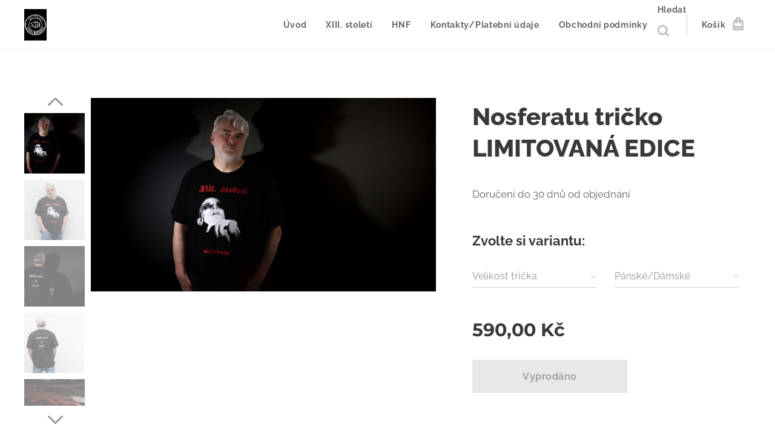

--- FILE ---
content_type: text/html; charset=UTF-8
request_url: https://www.xiiistoletimerch.com/p/nosferatu-tricko-limitovana-edice/
body_size: 21267
content:
<!DOCTYPE html>
<html class="no-js" prefix="og: https://ogp.me/ns#" lang="cs">
<head><link rel="preconnect" href="https://duyn491kcolsw.cloudfront.net" crossorigin><link rel="preconnect" href="https://fonts.gstatic.com" crossorigin><meta charset="utf-8"><link rel="shortcut icon" href="https://280a198ee1.clvaw-cdnwnd.com/5798f262d8759d334b54e1a6a068cd00/200000405-48c9b48c9d/favicon.ico?ph=280a198ee1"><link rel="apple-touch-icon" href="https://280a198ee1.clvaw-cdnwnd.com/5798f262d8759d334b54e1a6a068cd00/200000405-48c9b48c9d/favicon.ico?ph=280a198ee1"><link rel="icon" href="https://280a198ee1.clvaw-cdnwnd.com/5798f262d8759d334b54e1a6a068cd00/200000405-48c9b48c9d/favicon.ico?ph=280a198ee1">
    <meta http-equiv="X-UA-Compatible" content="IE=edge">
    <title>Nosferatu tričko LIMITOVANÁ EDICE :: xiiistoletimerch</title>
    <meta name="viewport" content="width=device-width,initial-scale=1">
    <meta name="msapplication-tap-highlight" content="no">
    
    <link href="https://duyn491kcolsw.cloudfront.net/files/0r/0rk/0rklmm.css?ph=280a198ee1" media="print" rel="stylesheet">
    <link href="https://duyn491kcolsw.cloudfront.net/files/2e/2e5/2e5qgh.css?ph=280a198ee1" media="screen and (min-width:100000em)" rel="stylesheet" data-type="cq" disabled>
    <link rel="stylesheet" href="https://duyn491kcolsw.cloudfront.net/files/45/45b/45boco.css?ph=280a198ee1"><link rel="stylesheet" href="https://duyn491kcolsw.cloudfront.net/files/4e/4er/4ersdq.css?ph=280a198ee1" media="screen and (min-width:37.5em)"><link rel="stylesheet" href="https://duyn491kcolsw.cloudfront.net/files/2v/2vp/2vpyx8.css?ph=280a198ee1" data-wnd_color_scheme_file=""><link rel="stylesheet" href="https://duyn491kcolsw.cloudfront.net/files/34/34q/34qmjb.css?ph=280a198ee1" data-wnd_color_scheme_desktop_file="" media="screen and (min-width:37.5em)" disabled=""><link rel="stylesheet" href="https://duyn491kcolsw.cloudfront.net/files/1j/1jo/1jorv9.css?ph=280a198ee1" data-wnd_additive_color_file=""><link rel="stylesheet" href="https://duyn491kcolsw.cloudfront.net/files/1b/1b1/1b1pns.css?ph=280a198ee1" data-wnd_typography_file=""><link rel="stylesheet" href="https://duyn491kcolsw.cloudfront.net/files/3z/3zn/3zn0c1.css?ph=280a198ee1" data-wnd_typography_desktop_file="" media="screen and (min-width:37.5em)" disabled=""><script>(()=>{let e=!1;const t=()=>{if(!e&&window.innerWidth>=600){for(let e=0,t=document.querySelectorAll('head > link[href*="css"][media="screen and (min-width:37.5em)"]');e<t.length;e++)t[e].removeAttribute("disabled");e=!0}};t(),window.addEventListener("resize",t),"container"in document.documentElement.style||fetch(document.querySelector('head > link[data-type="cq"]').getAttribute("href")).then((e=>{e.text().then((e=>{const t=document.createElement("style");document.head.appendChild(t),t.appendChild(document.createTextNode(e)),import("https://duyn491kcolsw.cloudfront.net/client/js.polyfill/container-query-polyfill.modern.js").then((()=>{let e=setInterval((function(){document.body&&(document.body.classList.add("cq-polyfill-loaded"),clearInterval(e))}),100)}))}))}))})()</script>
<link rel="preload stylesheet" href="https://duyn491kcolsw.cloudfront.net/files/2m/2m8/2m8msc.css?ph=280a198ee1" as="style"><meta name="description" content=""><meta name="keywords" content=""><meta name="generator" content="Webnode 2"><meta name="apple-mobile-web-app-capable" content="no"><meta name="apple-mobile-web-app-status-bar-style" content="black"><meta name="format-detection" content="telephone=no">

<meta property="og:url" content="https://xiiistoletimerch.com/p/nosferatu-tricko-limitovana-edice/"><meta property="og:title" content="Nosferatu tričko LIMITOVANÁ EDICE :: xiiistoletimerch"><meta property="og:type" content="article"><meta property="og:site_name" content="xiiistoletimerch"><meta property="og:image" content="https://280a198ee1.clvaw-cdnwnd.com/5798f262d8759d334b54e1a6a068cd00/200000523-63f3363f35/700/p%C5%99edek%202.jpg?ph=280a198ee1"><meta name="robots" content="index,follow"><link rel="canonical" href="https://www.xiiistoletimerch.com/p/nosferatu-tricko-limitovana-edice/"><script>window.checkAndChangeSvgColor=function(c){try{var a=document.getElementById(c);if(a){c=[["border","borderColor"],["outline","outlineColor"],["color","color"]];for(var h,b,d,f=[],e=0,m=c.length;e<m;e++)if(h=window.getComputedStyle(a)[c[e][1]].replace(/\s/g,"").match(/^rgb[a]?\(([0-9]{1,3}),([0-9]{1,3}),([0-9]{1,3})/i)){b="";for(var g=1;3>=g;g++)b+=("0"+parseInt(h[g],10).toString(16)).slice(-2);"0"===b.charAt(0)&&(d=parseInt(b.substr(0,2),16),d=Math.max(16,d),b=d.toString(16)+b.slice(-4));f.push(c[e][0]+"="+b)}if(f.length){var k=a.getAttribute("data-src"),l=k+(0>k.indexOf("?")?"?":"&")+f.join("&");a.src!=l&&(a.src=l,a.outerHTML=a.outerHTML)}}}catch(n){}};</script><script>
		window._gtmDataLayer = window._gtmDataLayer || [];
		(function(w,d,s,l,i){w[l]=w[l]||[];w[l].push({'gtm.start':new Date().getTime(),event:'gtm.js'});
		var f=d.getElementsByTagName(s)[0],j=d.createElement(s),dl=l!='dataLayer'?'&l='+l:'';
		j.async=true;j.src='https://www.googletagmanager.com/gtm.js?id='+i+dl;f.parentNode.insertBefore(j,f);})
		(window,document,'script','_gtmDataLayer','GTM-542MMSL');</script></head>
<body class="l wt-product ac-s ac-n l-default l-d-none b-btn-sq b-btn-s-l b-btn-dso b-btn-bw-1 img-d-n img-t-u img-h-n line-solid b-e-ds lbox-l   wnd-s-i  wnd-fe   wnd-eshop"><noscript>
				<iframe
				 src="https://www.googletagmanager.com/ns.html?id=GTM-542MMSL"
				 height="0"
				 width="0"
				 style="display:none;visibility:hidden"
				 >
				 </iframe>
			</noscript>

<div class="wnd-page l-page cs-gray ac-none t-t-fs-l t-t-fw-s t-t-sp-n t-t-d-n t-s-fs-m t-s-fw-s t-s-sp-n t-s-d-n t-p-fs-m t-p-fw-m t-p-sp-n t-h-fs-l t-h-fw-s t-h-sp-n t-bq-fs-m t-bq-fw-m t-bq-sp-n t-bq-d-l t-btn-fw-s t-nav-fw-s t-pd-fw-s t-nav-tt-n">
    <div class="l-w t cf t-01">
        <div class="l-bg cf">
            <div class="s-bg-l">
                
                
            </div>
        </div>
        <header class="l-h cf">
            <div class="sw cf">
	<div class="sw-c cf"><section data-space="true" class="s s-hn s-hn-default wnd-mt-classic wnd-na-c logo-classic sc-w   wnd-w-wide wnd-nh-m hm-hidden wnd-nav-border wnd-nav-sticky menu-default">
	<div class="s-w">
		<div class="s-o">

			<div class="s-bg">
                <div class="s-bg-l">
                    
                    
                </div>
			</div>

			<div class="h-w h-f wnd-fixed">

				<div class="n-l">
					<div class="s-c menu-nav">
						<div class="logo-block">
							<div class="b b-l logo logo-default logo-nb raleway wnd-iar-1-1 logo-25 b-ls-m" id="wnd_LogoBlock_379538" data-wnd_mvc_type="wnd.fe.LogoBlock">
	<div class="b-l-c logo-content">
		<a class="b-l-link logo-link" href="/home/">

			<div class="b-l-image logo-image">
				<div class="b-l-image-w logo-image-cell">
                    <picture><source type="image/webp" srcset="https://280a198ee1.clvaw-cdnwnd.com/5798f262d8759d334b54e1a6a068cd00/200000822-0e2940e299/450/01%20%C4%8Dern%C3%A1-1.webp?ph=280a198ee1 318w, https://280a198ee1.clvaw-cdnwnd.com/5798f262d8759d334b54e1a6a068cd00/200000822-0e2940e299/700/01%20%C4%8Dern%C3%A1-1.webp?ph=280a198ee1 495w, https://280a198ee1.clvaw-cdnwnd.com/5798f262d8759d334b54e1a6a068cd00/200000822-0e2940e299/01%20%C4%8Dern%C3%A1-1.webp?ph=280a198ee1 1357w" sizes="(min-width: 600px) 450px, (min-width: 360px) calc(100vw * 0.8), 100vw" ><img src="https://280a198ee1.clvaw-cdnwnd.com/5798f262d8759d334b54e1a6a068cd00/200000421-9f4d49f4d7/01%20%C4%8Dern%C3%A1-1.jpg?ph=280a198ee1" alt="" width="1357" height="1920" class="wnd-logo-img" ></picture>
				</div>
			</div>

			

			<div class="b-l-br logo-br"></div>

			<div class="b-l-text logo-text-wrapper">
				<div class="b-l-text-w logo-text">
					<span class="b-l-text-c logo-text-cell"></span>
				</div>
			</div>

		</a>
	</div>
</div>
						</div>

						<div id="menu-slider">
							<div id="menu-block">
								<nav id="menu"><div class="menu-font menu-wrapper">
	<a href="#" class="menu-close" rel="nofollow" title="Close Menu"></a>
	<ul role="menubar" aria-label="Menu" class="level-1">
		<li role="none" class="wnd-homepage">
			<a class="menu-item" role="menuitem" href="/home/"><span class="menu-item-text">Úvod</span></a>
			
		</li><li role="none">
			<a class="menu-item" role="menuitem" href="/xiii-stoleti-obleceni/"><span class="menu-item-text">XIII. století </span></a>
			
		</li><li role="none">
			<a class="menu-item" role="menuitem" href="/hnf-obleceni/"><span class="menu-item-text">HNF </span></a>
			
		</li><li role="none">
			<a class="menu-item" role="menuitem" href="/kontakt/"><span class="menu-item-text">Kontakty/Platební údaje</span></a>
			
		</li><li role="none">
			<a class="menu-item" role="menuitem" href="/obchodni-podminky/"><span class="menu-item-text">Obchodní podmínky</span></a>
			
		</li>
	</ul>
	<span class="more-text">Více</span>
</div></nav>
							</div>
						</div>

						<div class="cart-and-mobile">
							<div class="search">
    <div class="search-app"></div>
</div>
							<div class="cart cf">
	<div class="cart-content">
		<a href="/cart/">
			<div class="cart-content-link">
				<div class="cart-text"><span>Košík</span></div>
				<div class="cart-piece-count" data-count="0" data-wnd_cart_part="count">0</div>
				<div class="cart-piece-text" data-wnd_cart_part="text"></div>
				<div class="cart-price" data-wnd_cart_part="price">0,00 Kč</div>
			</div>
		</a>
	</div>
</div>

							<div id="menu-mobile">
								<a href="#" id="menu-submit"><span></span>Menu</a>
							</div>
						</div>

					</div>
				</div>

			</div>

		</div>
	</div>
</section></div>
</div>
        </header>
        <main class="l-m cf">
            <div class="sw cf">
	<div class="sw-c cf"><section class="s s-hm s-hm-hidden wnd-h-hidden cf sc-w   hn-default"></section><section data-space="true" class="s s-ed cf sc-w   wnd-w-wider wnd-s-normal wnd-h-auto">
	<div class="s-w cf">
		<div class="s-o s-fs cf">
			<div class="s-bg cf">
                <div class="s-bg-l">
                    
                    
                </div>
			</div>
			<div class="s-c s-fs cf">
				<div class="b-e b-e-d b b-s cf wnd-out-of-stock" data-wnd_product_item="200001495" data-wnd_product_data="{&quot;id&quot;:200001495,&quot;name&quot;:&quot;Nosferatu tri\u010dko LIMITOVAN\u00c1 EDICE&quot;,&quot;image&quot;:[&quot;https:\/\/280a198ee1.clvaw-cdnwnd.com\/5798f262d8759d334b54e1a6a068cd00\/200000523-63f3363f35\/450\/p%C5%99edek%202.jpg?ph=280a198ee1&quot;,&quot;https:\/\/280a198ee1.clvaw-cdnwnd.com\/5798f262d8759d334b54e1a6a068cd00\/200000523-63f3363f35\/p%C5%99edek%202.jpg?ph=280a198ee1&quot;],&quot;detail_url&quot;:&quot;\/p\/nosferatu-tricko-limitovana-edice\/&quot;,&quot;category&quot;:&quot;XIII.stolet\u00ed oble\u010den\u00ed&quot;,&quot;list_position&quot;:0,&quot;price&quot;:590,&quot;comparative_price&quot;:0,&quot;out_of_stock&quot;:true,&quot;availability&quot;:&quot;DO_NOT_SHOW&quot;,&quot;variants&quot;:[{&quot;id&quot;:200003199,&quot;identifier&quot;:&quot;nosferatu-tricko-limitovana-edice-l--damske&quot;,&quot;option_ids&quot;:[&quot;200001545&quot;,&quot;200001549&quot;],&quot;price&quot;:590,&quot;price_ex_vat_message&quot;:&quot;bez DPH 590,00\u00a0K\u010d&quot;,&quot;comparative_price&quot;:0,&quot;inventory_sku&quot;:&quot;&quot;,&quot;out_of_stock&quot;:true,&quot;availability&quot;:&quot;DO_NOT_SHOW&quot;,&quot;inventory_quantity&quot;:0,&quot;visibility&quot;:1,&quot;unit_price_localised&quot;:&quot;&quot;,&quot;dual_currency&quot;:null},{&quot;id&quot;:200003200,&quot;identifier&quot;:&quot;nosferatu-tricko-limitovana-edice-l--panske&quot;,&quot;option_ids&quot;:[&quot;200001545&quot;,&quot;200001548&quot;],&quot;price&quot;:590,&quot;price_ex_vat_message&quot;:&quot;bez DPH 590,00\u00a0K\u010d&quot;,&quot;comparative_price&quot;:0,&quot;inventory_sku&quot;:&quot;&quot;,&quot;out_of_stock&quot;:true,&quot;availability&quot;:&quot;DO_NOT_SHOW&quot;,&quot;inventory_quantity&quot;:0,&quot;visibility&quot;:1,&quot;unit_price_localised&quot;:&quot;&quot;,&quot;dual_currency&quot;:null},{&quot;id&quot;:200003201,&quot;identifier&quot;:&quot;nosferatu-tricko-limitovana-edice-m-damske&quot;,&quot;option_ids&quot;:[&quot;200001544&quot;,&quot;200001549&quot;],&quot;price&quot;:590,&quot;price_ex_vat_message&quot;:&quot;bez DPH 590,00\u00a0K\u010d&quot;,&quot;comparative_price&quot;:0,&quot;inventory_sku&quot;:&quot;&quot;,&quot;out_of_stock&quot;:true,&quot;availability&quot;:&quot;DO_NOT_SHOW&quot;,&quot;inventory_quantity&quot;:0,&quot;visibility&quot;:1,&quot;unit_price_localised&quot;:&quot;&quot;,&quot;dual_currency&quot;:null},{&quot;id&quot;:200003202,&quot;identifier&quot;:&quot;nosferatu-tricko-limitovana-edice-m-panske&quot;,&quot;option_ids&quot;:[&quot;200001544&quot;,&quot;200001548&quot;],&quot;price&quot;:590,&quot;price_ex_vat_message&quot;:&quot;bez DPH 590,00\u00a0K\u010d&quot;,&quot;comparative_price&quot;:0,&quot;inventory_sku&quot;:&quot;&quot;,&quot;out_of_stock&quot;:true,&quot;availability&quot;:&quot;DO_NOT_SHOW&quot;,&quot;inventory_quantity&quot;:0,&quot;visibility&quot;:1,&quot;unit_price_localised&quot;:&quot;&quot;,&quot;dual_currency&quot;:null},{&quot;id&quot;:200003203,&quot;identifier&quot;:&quot;nosferatu-tricko-limitovana-edice-s-damske&quot;,&quot;option_ids&quot;:[&quot;200001543&quot;,&quot;200001549&quot;],&quot;price&quot;:590,&quot;price_ex_vat_message&quot;:&quot;bez DPH 590,00\u00a0K\u010d&quot;,&quot;comparative_price&quot;:0,&quot;inventory_sku&quot;:&quot;&quot;,&quot;out_of_stock&quot;:true,&quot;availability&quot;:&quot;DO_NOT_SHOW&quot;,&quot;inventory_quantity&quot;:0,&quot;visibility&quot;:1,&quot;unit_price_localised&quot;:&quot;&quot;,&quot;dual_currency&quot;:null},{&quot;id&quot;:200003204,&quot;identifier&quot;:&quot;nosferatu-tricko-limitovana-edice-s-panske&quot;,&quot;option_ids&quot;:[&quot;200001543&quot;,&quot;200001548&quot;],&quot;price&quot;:590,&quot;price_ex_vat_message&quot;:&quot;bez DPH 590,00\u00a0K\u010d&quot;,&quot;comparative_price&quot;:0,&quot;inventory_sku&quot;:&quot;&quot;,&quot;out_of_stock&quot;:true,&quot;availability&quot;:&quot;DO_NOT_SHOW&quot;,&quot;inventory_quantity&quot;:0,&quot;visibility&quot;:1,&quot;unit_price_localised&quot;:&quot;&quot;,&quot;dual_currency&quot;:null},{&quot;id&quot;:200003205,&quot;identifier&quot;:&quot;nosferatu-tricko-limitovana-edice-xl-damske&quot;,&quot;option_ids&quot;:[&quot;200001542&quot;,&quot;200001549&quot;],&quot;price&quot;:590,&quot;price_ex_vat_message&quot;:&quot;bez DPH 590,00\u00a0K\u010d&quot;,&quot;comparative_price&quot;:0,&quot;inventory_sku&quot;:&quot;&quot;,&quot;out_of_stock&quot;:true,&quot;availability&quot;:&quot;DO_NOT_SHOW&quot;,&quot;inventory_quantity&quot;:0,&quot;visibility&quot;:1,&quot;unit_price_localised&quot;:&quot;&quot;,&quot;dual_currency&quot;:null},{&quot;id&quot;:200003206,&quot;identifier&quot;:&quot;nosferatu-tricko-limitovana-edice-xl-panske&quot;,&quot;option_ids&quot;:[&quot;200001542&quot;,&quot;200001548&quot;],&quot;price&quot;:590,&quot;price_ex_vat_message&quot;:&quot;bez DPH 590,00\u00a0K\u010d&quot;,&quot;comparative_price&quot;:0,&quot;inventory_sku&quot;:&quot;&quot;,&quot;out_of_stock&quot;:true,&quot;availability&quot;:&quot;DO_NOT_SHOW&quot;,&quot;inventory_quantity&quot;:0,&quot;visibility&quot;:1,&quot;unit_price_localised&quot;:&quot;&quot;,&quot;dual_currency&quot;:null},{&quot;id&quot;:200003207,&quot;identifier&quot;:&quot;nosferatu-tricko-limitovana-edice-xxl-damske&quot;,&quot;option_ids&quot;:[&quot;200001541&quot;,&quot;200001549&quot;],&quot;price&quot;:590,&quot;price_ex_vat_message&quot;:&quot;bez DPH 590,00\u00a0K\u010d&quot;,&quot;comparative_price&quot;:0,&quot;inventory_sku&quot;:&quot;&quot;,&quot;out_of_stock&quot;:true,&quot;availability&quot;:&quot;DO_NOT_SHOW&quot;,&quot;inventory_quantity&quot;:0,&quot;visibility&quot;:1,&quot;unit_price_localised&quot;:&quot;&quot;,&quot;dual_currency&quot;:null},{&quot;id&quot;:200003208,&quot;identifier&quot;:&quot;nosferatu-tricko-limitovana-edice-xxl-panske&quot;,&quot;option_ids&quot;:[&quot;200001541&quot;,&quot;200001548&quot;],&quot;price&quot;:590,&quot;price_ex_vat_message&quot;:&quot;bez DPH 590,00\u00a0K\u010d&quot;,&quot;comparative_price&quot;:0,&quot;inventory_sku&quot;:&quot;&quot;,&quot;out_of_stock&quot;:true,&quot;availability&quot;:&quot;DO_NOT_SHOW&quot;,&quot;inventory_quantity&quot;:0,&quot;visibility&quot;:1,&quot;unit_price_localised&quot;:&quot;&quot;,&quot;dual_currency&quot;:null},{&quot;id&quot;:200003209,&quot;identifier&quot;:&quot;nosferatu-tricko-limitovana-edice-xxxl-damske&quot;,&quot;option_ids&quot;:[&quot;200001540&quot;,&quot;200001549&quot;],&quot;price&quot;:590,&quot;price_ex_vat_message&quot;:&quot;bez DPH 590,00\u00a0K\u010d&quot;,&quot;comparative_price&quot;:0,&quot;inventory_sku&quot;:&quot;&quot;,&quot;out_of_stock&quot;:true,&quot;availability&quot;:&quot;DO_NOT_SHOW&quot;,&quot;inventory_quantity&quot;:0,&quot;visibility&quot;:1,&quot;unit_price_localised&quot;:&quot;&quot;,&quot;dual_currency&quot;:null},{&quot;id&quot;:200003210,&quot;identifier&quot;:&quot;nosferatu-tricko-limitovana-edice-xxxl-panske&quot;,&quot;option_ids&quot;:[&quot;200001540&quot;,&quot;200001548&quot;],&quot;price&quot;:590,&quot;price_ex_vat_message&quot;:&quot;bez DPH 590,00\u00a0K\u010d&quot;,&quot;comparative_price&quot;:0,&quot;inventory_sku&quot;:&quot;&quot;,&quot;out_of_stock&quot;:true,&quot;availability&quot;:&quot;DO_NOT_SHOW&quot;,&quot;inventory_quantity&quot;:0,&quot;visibility&quot;:1,&quot;unit_price_localised&quot;:&quot;&quot;,&quot;dual_currency&quot;:null},{&quot;id&quot;:200003211,&quot;identifier&quot;:&quot;nosferatu-tricko-limitovana-edice-xxxxl-damske&quot;,&quot;option_ids&quot;:[&quot;200001549&quot;,&quot;200001661&quot;],&quot;price&quot;:590,&quot;price_ex_vat_message&quot;:&quot;bez DPH 590,00\u00a0K\u010d&quot;,&quot;comparative_price&quot;:0,&quot;inventory_sku&quot;:&quot;&quot;,&quot;out_of_stock&quot;:true,&quot;availability&quot;:&quot;DO_NOT_SHOW&quot;,&quot;inventory_quantity&quot;:0,&quot;visibility&quot;:1,&quot;unit_price_localised&quot;:&quot;&quot;,&quot;dual_currency&quot;:null},{&quot;id&quot;:200003212,&quot;identifier&quot;:&quot;nosferatu-tricko-limitovana-edice-xxxxl-panske&quot;,&quot;option_ids&quot;:[&quot;200001548&quot;,&quot;200001661&quot;],&quot;price&quot;:590,&quot;price_ex_vat_message&quot;:&quot;bez DPH 590,00\u00a0K\u010d&quot;,&quot;comparative_price&quot;:0,&quot;inventory_sku&quot;:&quot;&quot;,&quot;out_of_stock&quot;:true,&quot;availability&quot;:&quot;DO_NOT_SHOW&quot;,&quot;inventory_quantity&quot;:0,&quot;visibility&quot;:1,&quot;unit_price_localised&quot;:&quot;&quot;,&quot;dual_currency&quot;:null}],&quot;variants_active&quot;:false}" data-wnd-price-info-template="&lt;span class=&quot;prd-price-info&quot;&gt;&lt;span class=&quot;prd-price-info-c&quot;&gt;{value}&lt;/span&gt;&lt;/span&gt;">
    <form class="cf" action="" method="post" data-wnd_sys_form="add-to-cart">

        <div class="b-e-d-head b-e-d-right">
            <h1 class="b-e-d-title cf"><span class="prd-title">
	<span class="prd-title-c">Nosferatu tričko LIMITOVANÁ EDICE</span>
</span></h1>
        </div>

        <div class="b-e-d-ribbons cf">
            <span class="prd-label prd-out-of-stock">
	<span class="prd-label-c prd-out-of-stock-c">Vyprodáno</span>
</span>
            <span class="prd-label">
	<span class="prd-label-c"></span>
</span>
        </div>

        <div class="b-e-d-gal b-e-d-left">
            <div class="prd-gal cf" id="wnd_ProductGalleryBlock_528664608" data-slideshow="true">
	<div class="prd-gal-c cf">
		<ul class="prd-gal-list cf">
			<li class="prd-gal-photo wnd-orientation-landscape">
				<a class="prd-gal-link litebox" data-litebox-group="gallery" data-litebox-text="" href="https://280a198ee1.clvaw-cdnwnd.com/5798f262d8759d334b54e1a6a068cd00/200000523-63f3363f35/p%C5%99edek%202.jpg?ph=280a198ee1" width="1920" height="1077">
					<div class="prd-gal-img cf">
						<div class="prd-gal-img-pos">
                            <picture><source type="image/webp" srcset="https://280a198ee1.clvaw-cdnwnd.com/5798f262d8759d334b54e1a6a068cd00/200000741-68a1a68a1e/450/p%C5%99edek%202.webp?ph=280a198ee1 450w, https://280a198ee1.clvaw-cdnwnd.com/5798f262d8759d334b54e1a6a068cd00/200000741-68a1a68a1e/700/p%C5%99edek%202.webp?ph=280a198ee1 700w, https://280a198ee1.clvaw-cdnwnd.com/5798f262d8759d334b54e1a6a068cd00/200000741-68a1a68a1e/p%C5%99edek%202.webp?ph=280a198ee1 1920w" sizes="(min-width: 768px) 60vw, 100vw" ><img src="https://280a198ee1.clvaw-cdnwnd.com/5798f262d8759d334b54e1a6a068cd00/200000523-63f3363f35/p%C5%99edek%202.jpg?ph=280a198ee1" alt="" width="1920" height="1077" loading="lazy" ></picture>
						</div>
					</div>
					<div class="prd-gal-title cf"><span></span></div>
				</a>
			</li><li class="prd-gal-photo wnd-orientation-landscape">
				<a class="prd-gal-link litebox" data-litebox-group="gallery" data-litebox-text="" href="https://280a198ee1.clvaw-cdnwnd.com/5798f262d8759d334b54e1a6a068cd00/200000522-eee10eee12/IMG_5718.JPG?ph=280a198ee1" width="1920" height="1077">
					<div class="prd-gal-img cf">
						<div class="prd-gal-img-pos">
                            <picture><source type="image/webp" srcset="https://280a198ee1.clvaw-cdnwnd.com/5798f262d8759d334b54e1a6a068cd00/200000742-c4949c494c/450/IMG_5718.webp?ph=280a198ee1 450w, https://280a198ee1.clvaw-cdnwnd.com/5798f262d8759d334b54e1a6a068cd00/200000742-c4949c494c/700/IMG_5718.webp?ph=280a198ee1 700w, https://280a198ee1.clvaw-cdnwnd.com/5798f262d8759d334b54e1a6a068cd00/200000742-c4949c494c/IMG_5718.webp?ph=280a198ee1 1920w" sizes="(min-width: 768px) 60vw, 100vw" ><img src="https://280a198ee1.clvaw-cdnwnd.com/5798f262d8759d334b54e1a6a068cd00/200000522-eee10eee12/IMG_5718.JPG?ph=280a198ee1" alt="" width="1920" height="1077" loading="lazy" ></picture>
						</div>
					</div>
					<div class="prd-gal-title cf"><span></span></div>
				</a>
			</li><li class="prd-gal-photo wnd-orientation-landscape">
				<a class="prd-gal-link litebox" data-litebox-group="gallery" data-litebox-text="" href="https://280a198ee1.clvaw-cdnwnd.com/5798f262d8759d334b54e1a6a068cd00/200000526-159b7159b9/z%C3%A1da%202-4.JPG?ph=280a198ee1" width="1920" height="1077">
					<div class="prd-gal-img cf">
						<div class="prd-gal-img-pos">
                            <picture><source type="image/webp" srcset="https://280a198ee1.clvaw-cdnwnd.com/5798f262d8759d334b54e1a6a068cd00/200000743-370a3370a6/450/z%C3%A1da%202-4.webp?ph=280a198ee1 450w, https://280a198ee1.clvaw-cdnwnd.com/5798f262d8759d334b54e1a6a068cd00/200000743-370a3370a6/700/z%C3%A1da%202-4.webp?ph=280a198ee1 700w, https://280a198ee1.clvaw-cdnwnd.com/5798f262d8759d334b54e1a6a068cd00/200000743-370a3370a6/z%C3%A1da%202-4.webp?ph=280a198ee1 1920w" sizes="(min-width: 768px) 60vw, 100vw" ><img src="https://280a198ee1.clvaw-cdnwnd.com/5798f262d8759d334b54e1a6a068cd00/200000526-159b7159b9/z%C3%A1da%202-4.JPG?ph=280a198ee1" alt="" width="1920" height="1077" loading="lazy" ></picture>
						</div>
					</div>
					<div class="prd-gal-title cf"><span></span></div>
				</a>
			</li><li class="prd-gal-photo wnd-orientation-landscape">
				<a class="prd-gal-link litebox" data-litebox-group="gallery" data-litebox-text="" href="https://280a198ee1.clvaw-cdnwnd.com/5798f262d8759d334b54e1a6a068cd00/200000524-85c5385c55/IMG_5720.JPG?ph=280a198ee1" width="1920" height="1077">
					<div class="prd-gal-img cf">
						<div class="prd-gal-img-pos">
                            <picture><source type="image/webp" srcset="https://280a198ee1.clvaw-cdnwnd.com/5798f262d8759d334b54e1a6a068cd00/200000744-5a4a15a4a4/450/IMG_5720.webp?ph=280a198ee1 450w, https://280a198ee1.clvaw-cdnwnd.com/5798f262d8759d334b54e1a6a068cd00/200000744-5a4a15a4a4/700/IMG_5720.webp?ph=280a198ee1 700w, https://280a198ee1.clvaw-cdnwnd.com/5798f262d8759d334b54e1a6a068cd00/200000744-5a4a15a4a4/IMG_5720.webp?ph=280a198ee1 1920w" sizes="(min-width: 768px) 60vw, 100vw" ><img src="https://280a198ee1.clvaw-cdnwnd.com/5798f262d8759d334b54e1a6a068cd00/200000524-85c5385c55/IMG_5720.JPG?ph=280a198ee1" alt="" width="1920" height="1077" loading="lazy" ></picture>
						</div>
					</div>
					<div class="prd-gal-title cf"><span></span></div>
				</a>
			</li><li class="prd-gal-photo wnd-orientation-landscape">
				<a class="prd-gal-link litebox" data-litebox-group="gallery" data-litebox-text="" href="https://280a198ee1.clvaw-cdnwnd.com/5798f262d8759d334b54e1a6a068cd00/200000517-e793de7940/1.JPG?ph=280a198ee1" width="1920" height="1077">
					<div class="prd-gal-img cf">
						<div class="prd-gal-img-pos">
                            <picture><source type="image/webp" srcset="https://280a198ee1.clvaw-cdnwnd.com/5798f262d8759d334b54e1a6a068cd00/200000745-287b9287bd/450/1.webp?ph=280a198ee1 450w, https://280a198ee1.clvaw-cdnwnd.com/5798f262d8759d334b54e1a6a068cd00/200000745-287b9287bd/700/1.webp?ph=280a198ee1 700w, https://280a198ee1.clvaw-cdnwnd.com/5798f262d8759d334b54e1a6a068cd00/200000745-287b9287bd/1.webp?ph=280a198ee1 1920w" sizes="(min-width: 768px) 60vw, 100vw" ><img src="https://280a198ee1.clvaw-cdnwnd.com/5798f262d8759d334b54e1a6a068cd00/200000517-e793de7940/1.JPG?ph=280a198ee1" alt="" width="1920" height="1077" loading="lazy" ></picture>
						</div>
					</div>
					<div class="prd-gal-title cf"><span></span></div>
				</a>
			</li><li class="prd-gal-photo wnd-orientation-landscape">
				<a class="prd-gal-link litebox" data-litebox-group="gallery" data-litebox-text="" href="https://280a198ee1.clvaw-cdnwnd.com/5798f262d8759d334b54e1a6a068cd00/200000518-97d9e97da0/2.JPG?ph=280a198ee1" width="1920" height="1077">
					<div class="prd-gal-img cf">
						<div class="prd-gal-img-pos">
                            <picture><source type="image/webp" srcset="https://280a198ee1.clvaw-cdnwnd.com/5798f262d8759d334b54e1a6a068cd00/200000746-64c4964c4c/450/2.webp?ph=280a198ee1 450w, https://280a198ee1.clvaw-cdnwnd.com/5798f262d8759d334b54e1a6a068cd00/200000746-64c4964c4c/700/2.webp?ph=280a198ee1 700w, https://280a198ee1.clvaw-cdnwnd.com/5798f262d8759d334b54e1a6a068cd00/200000746-64c4964c4c/2.webp?ph=280a198ee1 1920w" sizes="(min-width: 768px) 60vw, 100vw" ><img src="https://280a198ee1.clvaw-cdnwnd.com/5798f262d8759d334b54e1a6a068cd00/200000518-97d9e97da0/2.JPG?ph=280a198ee1" alt="" width="1920" height="1077" loading="lazy" ></picture>
						</div>
					</div>
					<div class="prd-gal-title cf"><span></span></div>
				</a>
			</li><li class="prd-gal-photo wnd-orientation-landscape">
				<a class="prd-gal-link litebox" data-litebox-group="gallery" data-litebox-text="" href="https://280a198ee1.clvaw-cdnwnd.com/5798f262d8759d334b54e1a6a068cd00/200000519-1917d19180/3.JPG?ph=280a198ee1" width="1920" height="1077">
					<div class="prd-gal-img cf">
						<div class="prd-gal-img-pos">
                            <picture><source type="image/webp" srcset="https://280a198ee1.clvaw-cdnwnd.com/5798f262d8759d334b54e1a6a068cd00/200000747-18d1c18d1f/450/3.webp?ph=280a198ee1 450w, https://280a198ee1.clvaw-cdnwnd.com/5798f262d8759d334b54e1a6a068cd00/200000747-18d1c18d1f/700/3.webp?ph=280a198ee1 700w, https://280a198ee1.clvaw-cdnwnd.com/5798f262d8759d334b54e1a6a068cd00/200000747-18d1c18d1f/3.webp?ph=280a198ee1 1920w" sizes="(min-width: 768px) 60vw, 100vw" ><img src="https://280a198ee1.clvaw-cdnwnd.com/5798f262d8759d334b54e1a6a068cd00/200000519-1917d19180/3.JPG?ph=280a198ee1" alt="" width="1920" height="1077" loading="lazy" ></picture>
						</div>
					</div>
					<div class="prd-gal-title cf"><span></span></div>
				</a>
			</li><li class="prd-gal-photo wnd-orientation-landscape">
				<a class="prd-gal-link litebox" data-litebox-group="gallery" data-litebox-text="" href="https://280a198ee1.clvaw-cdnwnd.com/5798f262d8759d334b54e1a6a068cd00/200000520-9029290294/4.JPG?ph=280a198ee1" width="1920" height="1077">
					<div class="prd-gal-img cf">
						<div class="prd-gal-img-pos">
                            <picture><source type="image/webp" srcset="https://280a198ee1.clvaw-cdnwnd.com/5798f262d8759d334b54e1a6a068cd00/200000748-d7c0cd7c11/450/4.webp?ph=280a198ee1 450w, https://280a198ee1.clvaw-cdnwnd.com/5798f262d8759d334b54e1a6a068cd00/200000748-d7c0cd7c11/700/4.webp?ph=280a198ee1 700w, https://280a198ee1.clvaw-cdnwnd.com/5798f262d8759d334b54e1a6a068cd00/200000748-d7c0cd7c11/4.webp?ph=280a198ee1 1920w" sizes="(min-width: 768px) 60vw, 100vw" ><img src="https://280a198ee1.clvaw-cdnwnd.com/5798f262d8759d334b54e1a6a068cd00/200000520-9029290294/4.JPG?ph=280a198ee1" alt="" width="1920" height="1077" loading="lazy" ></picture>
						</div>
					</div>
					<div class="prd-gal-title cf"><span></span></div>
				</a>
			</li><li class="prd-gal-photo wnd-orientation-landscape">
				<a class="prd-gal-link litebox" data-litebox-group="gallery" data-litebox-text="" href="https://280a198ee1.clvaw-cdnwnd.com/5798f262d8759d334b54e1a6a068cd00/200000521-4aef74aef9/5.jpg?ph=280a198ee1" width="1920" height="1077">
					<div class="prd-gal-img cf">
						<div class="prd-gal-img-pos">
                            <picture><source type="image/webp" srcset="https://280a198ee1.clvaw-cdnwnd.com/5798f262d8759d334b54e1a6a068cd00/200000749-5cc035cc07/450/5.webp?ph=280a198ee1 450w, https://280a198ee1.clvaw-cdnwnd.com/5798f262d8759d334b54e1a6a068cd00/200000749-5cc035cc07/700/5.webp?ph=280a198ee1 700w, https://280a198ee1.clvaw-cdnwnd.com/5798f262d8759d334b54e1a6a068cd00/200000749-5cc035cc07/5.webp?ph=280a198ee1 1920w" sizes="(min-width: 768px) 60vw, 100vw" ><img src="https://280a198ee1.clvaw-cdnwnd.com/5798f262d8759d334b54e1a6a068cd00/200000521-4aef74aef9/5.jpg?ph=280a198ee1" alt="" width="1920" height="1077" loading="lazy" ></picture>
						</div>
					</div>
					<div class="prd-gal-title cf"><span></span></div>
				</a>
			</li>
		</ul>
	</div>

	<div class="prd-gal-nav dots cf">
		<div class="prd-gal-nav-arrow-prev prd-gal-nav-arrow">
			<div class="prd-gal-nav-arrow-submit"></div>
		</div>

		<div class="prd-gal-nav-c dots-content cf"></div>

		<div class="prd-gal-nav-arrow-next prd-gal-nav-arrow">
			<div class="prd-gal-nav-arrow-submit"></div>
		</div>
	</div>

	
</div>
        </div>

        <div class="b-e-d-c b-e-d-right">
            <div class="b-text text prd-text">
	<div class="prd-text-c"><p>Doručení do 30 dnů od objednání&nbsp;</p></div>
</div>
            <div class="prd-variants cf">
	<h4 class="prd-variants-title">Zvolte si variantu:</h4>
	<div class="prd-variants-c form b-form-light f-rg-normal cf">
		<div class="prd-variants-group form-input form-select wnd-form-field">
			<div class="select">
				<select class="not-clicked" id="field-wnd_ProductOptionGroupBlock_7fms9bus83i00000000000000" name="wnd_ProductOptionGroupBlock_7fms9bus83i00000000000000" required="Array" data-wnd_option_group="200000269">
					<option value="" selected></option><option value="200001545">L</option><option value="200001544">M</option><option value="200001543">S</option><option value="200001542">XL</option><option value="200001541">XXL</option><option value="200001540">XXXL</option><option value="200001661">XXXXL</option>
				</select>
				<label for="field-wnd_ProductOptionGroupBlock_7fms9bus83i00000000000000"><span class="it b link">
	<span class="it-c">Velikost trička</span>
</span></label>
			</div>
		</div><div class="prd-variants-group form-input form-select wnd-form-field">
			<div class="select">
				<select class="not-clicked" id="field-wnd_ProductOptionGroupBlock_29mi2lbm882g00000000000000" name="wnd_ProductOptionGroupBlock_29mi2lbm882g00000000000000" required="Array" data-wnd_option_group="200000271">
					<option value="" selected></option><option value="200001549">Dámské</option><option value="200001548">Pánské</option>
				</select>
				<label for="field-wnd_ProductOptionGroupBlock_29mi2lbm882g00000000000000"><span class="it b link">
	<span class="it-c">Pánské/Dámské</span>
</span></label>
			</div>
		</div>
	</div>
</div>
            <div class="b-e-d-price cf">
                <span class="prd-price">
	<span class="prd-price-pref-text wnd-product-prefix-text"></span><span class="prd-price-pref"></span><span class="prd-price-c wnd-product-price">590,00</span><span class="prd-price-suf">&nbsp;Kč</span><span class="prd-price-suf-text wnd-product-suffix-text"></span>
</span>
                <span class="prd-price prd-price-com wnd-product-comparative-price-area wnd-empty" style="display:none">
	<span class="prd-price-pref"></span><span class="prd-price-c wnd-product-comparative-price-content">0,00</span><span class="prd-price-suf">&nbsp;Kč</span>
</span>
            </div>
            <div class="b-e-d-price b-e-d-price-info" data-wnd-identifier="wnd-price-info-container">
                
                
                
                
                
            </div>
            <div class="b-e-d-stock b-e-d-stock-info" data-wnd-identifier="wnd-stock-info-container">
                <span class="prd-stock-info" data-wnd-identifier="wnd-stock-info">
    <span class="wt-bold"></span>
</span>
            </div>

            <div class="b-e-d-submit cf">
                <div class="prd-crt b-btn b-btn-3 b-btn-atc b-btn-i-left b-btn-i-atc wnd-fixed cf">
                    <button class="b-btn-l b-btn-fixed" type="submit" name="send" value="wnd_ProductDetailFormBlock_79564864" disabled data-wnd_add_to_cart_button>
                        <span class="b-btn-t">Do košíku</span>
                        <span class="b-btn-a-l">
							<span class="loader"></span>
						</span>
                        <span class="b-btn-a-a">
							<span class="checked"></span>
							Přidáno do košíku
						</span>
                        <span class="b-btn-ofs">Vyprodáno</span>
                    </button>
                </div>
            </div>
        </div>

        <input type="hidden" name="id" value="200001495"><input type="hidden" name="variant_id" value="">

    </form>
</div>
				<div class="ez cf wnd-no-cols">
	<div class="ez-c"><div class="b b-text cf">
	<div class="b-c b-text-c b-s b-s-t60 b-s-b60 b-cs cf"></div>
</div></div>
</div>
			</div>
		</div>
	</div>
</section></div>
</div>
        </main>
        <footer class="l-f cf">
            <div class="sw cf">
	<div class="sw-c cf"><section data-wn-border-element="s-f-border" class="s s-f s-f-basic s-f-simple sc-m wnd-background-solid  wnd-w-wide wnd-s-high">
	<div class="s-w">
		<div class="s-o">
			<div class="s-bg">
                <div class="s-bg-l" style="background-color:#000000">
                    
                    
                </div>
			</div>
			<div class="s-c s-f-l-w s-f-border">
				<div class="s-f-l b-s b-s-t0 b-s-b0">
					<div class="s-f-l-c s-f-l-c-first">
						<div class="s-f-cr"><span class="it b link">
	<span class="it-c">©&nbsp;2022 XIII. Století</span>
</span></div>
						<div class="s-f-sf">
                            <span class="sf b">
<span class="sf-content sf-c link"></span>
</span>
                            
                            
                            
                            
                        </div>
					</div>
					<div class="s-f-l-c s-f-l-c-last">
						<div class="s-f-lang lang-select cf">
	
</div>
					</div>
                    <div class="s-f-l-c s-f-l-c-currency">
                        <div class="s-f-ccy ccy-select cf">
	
</div>
                    </div>
				</div>
			</div>
		</div>
	</div>
</section></div>
</div>
        </footer>
    </div>
    
</div>


<script src="https://duyn491kcolsw.cloudfront.net/files/3n/3no/3nov38.js?ph=280a198ee1" crossorigin="anonymous" type="module"></script><script>document.querySelector(".wnd-fe")&&[...document.querySelectorAll(".c")].forEach((e=>{const t=e.querySelector(".b-text:only-child");t&&""===t.querySelector(".b-text-c").innerText&&e.classList.add("column-empty")}))</script>


<script src="https://duyn491kcolsw.cloudfront.net/client.fe/js.compiled/lang.cz.2088.js?ph=280a198ee1" crossorigin="anonymous"></script><script src="https://duyn491kcolsw.cloudfront.net/client.fe/js.compiled/compiled.multi.2-2195.js?ph=280a198ee1" crossorigin="anonymous"></script><script>var wnd = wnd || {};wnd.$data = {"image_content_items":{"wnd_ThumbnailBlock_925470":{"id":"wnd_ThumbnailBlock_925470","type":"wnd.pc.ThumbnailBlock"},"wnd_HeaderSection_header_main_110316731":{"id":"wnd_HeaderSection_header_main_110316731","type":"wnd.pc.HeaderSection"},"wnd_ImageBlock_422892802":{"id":"wnd_ImageBlock_422892802","type":"wnd.pc.ImageBlock"},"wnd_Section_eshop_product_detail_795387586":{"id":"wnd_Section_eshop_product_detail_795387586","type":"wnd.pc.Section"},"wnd_ProductGalleryBlock_528664608":{"id":"wnd_ProductGalleryBlock_528664608","type":"wnd.pc.ProductGalleryBlock"},"wnd_ProductPhotoImageBlock_89245067":{"id":"wnd_ProductPhotoImageBlock_89245067","type":"wnd.pc.ProductPhotoImageBlock"},"wnd_ProductPhotoImageBlock_489564804":{"id":"wnd_ProductPhotoImageBlock_489564804","type":"wnd.pc.ProductPhotoImageBlock"},"wnd_ProductPhotoImageBlock_949376322":{"id":"wnd_ProductPhotoImageBlock_949376322","type":"wnd.pc.ProductPhotoImageBlock"},"wnd_ProductPhotoImageBlock_272739777":{"id":"wnd_ProductPhotoImageBlock_272739777","type":"wnd.pc.ProductPhotoImageBlock"},"wnd_ProductPhotoImageBlock_541107786":{"id":"wnd_ProductPhotoImageBlock_541107786","type":"wnd.pc.ProductPhotoImageBlock"},"wnd_ProductPhotoImageBlock_307362399":{"id":"wnd_ProductPhotoImageBlock_307362399","type":"wnd.pc.ProductPhotoImageBlock"},"wnd_ProductPhotoImageBlock_959783364":{"id":"wnd_ProductPhotoImageBlock_959783364","type":"wnd.pc.ProductPhotoImageBlock"},"wnd_ProductPhotoImageBlock_553765205":{"id":"wnd_ProductPhotoImageBlock_553765205","type":"wnd.pc.ProductPhotoImageBlock"},"wnd_ProductPhotoImageBlock_608154809":{"id":"wnd_ProductPhotoImageBlock_608154809","type":"wnd.pc.ProductPhotoImageBlock"},"wnd_LogoBlock_379538":{"id":"wnd_LogoBlock_379538","type":"wnd.pc.LogoBlock"},"wnd_FooterSection_footer_14568":{"id":"wnd_FooterSection_footer_14568","type":"wnd.pc.FooterSection"}},"svg_content_items":{"wnd_ImageBlock_422892802":{"id":"wnd_ImageBlock_422892802","type":"wnd.pc.ImageBlock"},"wnd_LogoBlock_379538":{"id":"wnd_LogoBlock_379538","type":"wnd.pc.LogoBlock"}},"content_items":[],"eshopSettings":{"ESHOP_SETTINGS_DISPLAY_SHIPPING_COST":false,"ESHOP_SETTINGS_DISPLAY_PRICE_WITHOUT_VAT":false,"ESHOP_SETTINGS_DISPLAY_ADDITIONAL_VAT":false},"project_info":{"isMultilanguage":false,"isMulticurrency":false,"eshop_tax_enabled":"0","country_code":"cz","contact_state":null,"eshop_tax_type":"VAT","eshop_discounts":true,"graphQLURL":"https:\/\/xiiistoletimerch.com\/servers\/graphql\/","iubendaSettings":{"cookieBarCode":"","cookiePolicyCode":"","privacyPolicyCode":"","termsAndConditionsCode":""}}};</script><script>wnd.$system = {"fileSystemType":"aws_s3","localFilesPath":"https:\/\/www.xiiistoletimerch.com\/_files\/","awsS3FilesPath":"https:\/\/280a198ee1.clvaw-cdnwnd.com\/5798f262d8759d334b54e1a6a068cd00\/","staticFiles":"https:\/\/duyn491kcolsw.cloudfront.net\/files","isCms":false,"staticCDNServers":["https:\/\/duyn491kcolsw.cloudfront.net\/"],"fileUploadAllowExtension":["jpg","jpeg","jfif","png","gif","bmp","ico","svg","webp","tiff","pdf","doc","docx","ppt","pptx","pps","ppsx","odt","xls","xlsx","txt","rtf","mp3","wma","wav","ogg","amr","flac","m4a","3gp","avi","wmv","mov","mpg","mkv","mp4","mpeg","m4v","swf","gpx","stl","csv","xml","txt","dxf","dwg","iges","igs","step","stp"],"maxUserFormFileLimit":4194304,"frontendLanguage":"cz","backendLanguage":"cz","frontendLanguageId":"1","page":{"id":50000003,"identifier":"p","template":{"id":200000242,"styles":{"typography":"t-01_new","scheme":"cs-gray","additiveColor":"ac-none","acHeadings":false,"acSubheadings":true,"acIcons":false,"acOthers":false,"imageStyle":"img-d-n","imageHover":"img-h-n","imageTitle":"img-t-u","buttonStyle":"b-btn-sq","buttonSize":"b-btn-s-l","buttonDecoration":"b-btn-dso","buttonBorders":"b-btn-bw-1","lineStyle":"line-solid","eshopGridItemStyle":"b-e-ds","formStyle":"light","menuType":"wnd-mt-classic","menuStyle":"menu-default","lightboxStyle":"lbox-l","sectionWidth":"wnd-w-wider","sectionSpace":"wnd-s-normal","layoutType":"l-default","layoutDecoration":"l-d-none","background":{"default":null},"backgroundSettings":{"default":""},"columnSpaces":"","acMenu":true,"buttonWeight":"t-btn-fw-s","productWeight":"t-pd-fw-s","menuWeight":"t-nav-fw-s","headerBarStyle":"","searchStyle":"wnd-s-i","typoTitleSizes":"t-t-fs-l","typoTitleWeights":"t-t-fw-s","typoTitleSpacings":"t-t-sp-n","typoTitleDecorations":"t-t-d-n","typoHeadingSizes":"t-h-fs-l","typoHeadingWeights":"t-h-fw-s","typoHeadingSpacings":"t-h-sp-n","typoSubtitleSizes":"t-s-fs-m","typoSubtitleWeights":"t-s-fw-s","typoSubtitleSpacings":"t-s-sp-n","typoSubtitleDecorations":"t-s-d-n","typoParagraphSizes":"t-p-fs-m","typoParagraphWeights":"t-p-fw-m","typoParagraphSpacings":"t-p-sp-n","typoBlockquoteSizes":"t-bq-fs-m","typoBlockquoteWeights":"t-bq-fw-m","typoBlockquoteSpacings":"t-bq-sp-n","typoBlockquoteDecorations":"t-bq-d-l","menuTextTransform":"t-nav-tt-n"}},"layout":"product_detail","name":"Nosferatu tri\u010dko LIMITOVAN\u00c1 EDICE","html_title":null,"language":"cz","langId":1,"isHomepage":false,"meta_description":null,"meta_keywords":null,"header_code":null,"footer_code":null,"styles":null,"countFormsEntries":[]},"listingsPrefix":"\/l\/","productPrefix":"\/p\/","cartPrefix":"\/cart\/","checkoutPrefix":"\/checkout\/","searchPrefix":"\/search\/","isCheckout":false,"isEshop":true,"hasBlog":false,"isProductDetail":true,"isListingDetail":false,"listing_page":[],"hasEshopAnalytics":false,"gTagId":null,"gAdsId":null,"format":{"be":{"DATE_TIME":{"mask":"%d.%m.%Y %H:%M","regexp":"^(((0?[1-9]|[1,2][0-9]|3[0,1])\\.(0?[1-9]|1[0-2])\\.[0-9]{1,4})(( [0-1][0-9]| 2[0-3]):[0-5][0-9])?|(([0-9]{4}(0[1-9]|1[0-2])(0[1-9]|[1,2][0-9]|3[0,1])(0[0-9]|1[0-9]|2[0-3])[0-5][0-9][0-5][0-9])))?$"},"DATE":{"mask":"%d.%m.%Y","regexp":"^((0?[1-9]|[1,2][0-9]|3[0,1])\\.(0?[1-9]|1[0-2])\\.[0-9]{1,4})$"},"CURRENCY":{"mask":{"point":",","thousands":" ","decimals":2,"mask":"%s","zerofill":true,"ignoredZerofill":true}}},"fe":{"DATE_TIME":{"mask":"%d.%m.%Y %H:%M","regexp":"^(((0?[1-9]|[1,2][0-9]|3[0,1])\\.(0?[1-9]|1[0-2])\\.[0-9]{1,4})(( [0-1][0-9]| 2[0-3]):[0-5][0-9])?|(([0-9]{4}(0[1-9]|1[0-2])(0[1-9]|[1,2][0-9]|3[0,1])(0[0-9]|1[0-9]|2[0-3])[0-5][0-9][0-5][0-9])))?$"},"DATE":{"mask":"%d.%m.%Y","regexp":"^((0?[1-9]|[1,2][0-9]|3[0,1])\\.(0?[1-9]|1[0-2])\\.[0-9]{1,4})$"},"CURRENCY":{"mask":{"point":",","thousands":" ","decimals":2,"mask":"%s","zerofill":true,"ignoredZerofill":true}}}},"e_product":{"id":200003007,"workingId":200001495,"name":"Nosferatu tri\u010dko LIMITOVAN\u00c1 EDICE","identifier":"nosferatu-tricko-limitovana-edice","meta_description":null,"meta_keywords":null,"html_title":null,"styles":null,"content_items":{"wnd_PerexBlock_402764":{"type":"wnd.pc.PerexBlock","id":"wnd_PerexBlock_402764","context":"page","text":""},"wnd_ThumbnailBlock_925470":{"type":"wnd.pc.ThumbnailBlock","id":"wnd_ThumbnailBlock_925470","context":"page","style":{"background":{"default":{"default":"wnd-background-image"}},"backgroundSettings":{"default":{"default":{"id":200000523,"src":"200000523-63f3363f35\/p\u0159edek 2.jpg","dataType":"filesystem_files","width":1920,"height":1077,"mediaType":"myImages","mime":"image\/jpeg","alternatives":{"image\/webp":{"id":200000741,"src":"200000741-68a1a68a1e\/p\u0159edek 2.webp","dataType":"filesystem_files","width":"1920","height":"1077","mime":"image\/webp"}}}}}},"refs":{"filesystem_files":[{"filesystem_files.id":200000523}]}},"wnd_SectionWrapper_578201":{"type":"wnd.pc.SectionWrapper","id":"wnd_SectionWrapper_578201","context":"page","content":["wnd_HeaderSection_header_main_110316731","wnd_Section_eshop_product_detail_795387586"]},"wnd_HeaderSection_header_main_110316731":{"type":"wnd.pc.HeaderSection","contentIdentifier":"header_main","id":"wnd_HeaderSection_header_main_110316731","context":"page","content":{"default":[],"editzone":["wnd_EditZone_616064454"],"no_claim":[],"one_claim":["wnd_StyledInlineTextBlock_543492721"],"one_claim_button":["wnd_StyledInlineTextBlock_543492721","wnd_ButtonBlock_406911427"],"one_claim_box":["wnd_StyledInlineTextBlock_543492721"],"one_claim_button_box":["wnd_StyledInlineTextBlock_543492721","wnd_ButtonBlock_406911427"],"button":["wnd_ButtonBlock_406911427"],"button_box":["wnd_ButtonBlock_406911427"],"two_claims":["wnd_StyledInlineTextBlock_543492721","wnd_StyledInlineTextBlock_274560981"],"two_claims_button":["wnd_StyledInlineTextBlock_543492721","wnd_StyledInlineTextBlock_274560981","wnd_ButtonBlock_406911427"],"two_claims_box":["wnd_StyledInlineTextBlock_543492721","wnd_StyledInlineTextBlock_274560981"],"two_claims_button_box":["wnd_StyledInlineTextBlock_543492721","wnd_StyledInlineTextBlock_274560981","wnd_ButtonBlock_406911427"],"three_claims":["wnd_StyledInlineTextBlock_543492721","wnd_StyledInlineTextBlock_274560981","wnd_StyledInlineTextBlock_810933978"],"three_claims_button":["wnd_StyledInlineTextBlock_543492721","wnd_StyledInlineTextBlock_274560981","wnd_StyledInlineTextBlock_810933978","wnd_ButtonBlock_406911427"],"three_claims_box":["wnd_StyledInlineTextBlock_543492721","wnd_StyledInlineTextBlock_274560981","wnd_StyledInlineTextBlock_810933978"],"three_claims_button_box":["wnd_StyledInlineTextBlock_543492721","wnd_StyledInlineTextBlock_274560981","wnd_StyledInlineTextBlock_810933978","wnd_ButtonBlock_406911427"]},"contentMap":{"wnd.pc.EditZone":{"header-content":"wnd_EditZone_616064454"},"wnd.pc.StyledInlineTextBlock":{"big-claim":"wnd_StyledInlineTextBlock_543492721","small-claim":"wnd_StyledInlineTextBlock_274560981","quote-claim":"wnd_StyledInlineTextBlock_810933978"},"wnd.pc.ButtonBlock":{"header-main-button":"wnd_ButtonBlock_406911427"}},"style":{"sectionColor":{"default":"sc-w"},"sectionWidth":{"default":"wnd-w-wide"},"sectionSpace":{"default":"wnd-s-normal"},"sectionHeight":{"default":"wnd-h-70"},"sectionPosition":{"default":"wnd-p-cc"}},"variant":{"default":"default"}},"wnd_EditZone_616064454":{"type":"wnd.pc.EditZone","id":"wnd_EditZone_616064454","context":"page","content":["wnd_ContentZoneColWrapper_210033596"]},"wnd_ContentZoneColWrapper_210033596":{"type":"wnd.pc.ContentZoneColWrapper","id":"wnd_ContentZoneColWrapper_210033596","context":"page","content":["wnd_ContentZoneCol_808473992","wnd_ContentZoneCol_664773895"],"widthPercentage":0.081},"wnd_ContentZoneCol_808473992":{"type":"wnd.pc.ContentZoneCol","id":"wnd_ContentZoneCol_808473992","context":"page","content":["wnd_ImageBlock_422892802"],"style":{"width":48.461}},"wnd_ImageBlock_422892802":{"type":"wnd.pc.ImageBlock","id":"wnd_ImageBlock_422892802","context":"page","variant":"default","description":"","link":"","style":{"paddingBottom":69.11,"margin":{"left":0,"right":0},"float":"","clear":"none","width":50},"shape":"img-s-n","image":{"id":"2z4jf3","dataType":"static_server","style":{"left":0,"top":0,"width":100,"height":100,"position":"absolute"},"ratio":{"horizontal":2,"vertical":2},"size":{"width":900,"height":622},"src":"\/2z\/2z4\/2z4jf3.jpg"}},"wnd_ContentZoneCol_664773895":{"type":"wnd.pc.ContentZoneCol","id":"wnd_ContentZoneCol_664773895","context":"page","content":["wnd_TextBlock_497581057","wnd_ButtonBlock_515419850"],"style":{"width":51.539}},"wnd_TextBlock_497581057":{"type":"wnd.pc.TextBlock","id":"wnd_TextBlock_497581057","context":"page","code":"\u003Ch1\u003E\u003Cstrong\u003EV\u00fdznamn\u00fd nadpis\u003C\/strong\u003E\u003C\/h1\u003E\n\n\u003Ch3\u003ESem vlo\u017ete v\u00e1\u0161 podnadpis\u003C\/h3\u003E\n\n\u003Cp\u003EV\u00e1\u0161 text za\u010d\u00edn\u00e1 pr\u00e1v\u011b zde. Klikn\u011bte a m\u016f\u017eete za\u010d\u00edt ps\u00e1t.\u0026nbsp;Labore et dolore magnam aliquam quaerat voluptatem ut enim ad minima veniam quis nostrum exercitationem ullam corporis suscipit laboriosam nisi ut aliquid ex ea commodi consequatur quis autem vel eum iure reprehenderit qui in ea.\u003C\/p\u003E\n"},"wnd_ButtonBlock_515419850":{"type":"wnd.pc.ButtonBlock","id":"wnd_ButtonBlock_515419850","context":"page","code":"Kontaktujte n\u00e1s","link":"\/","open_in_new_window":0,"style":{"class":"","cssClasses":{"color":"b-btn-3","align":"wnd-align-left"}}},"wnd_StyledInlineTextBlock_543492721":{"type":"wnd.pc.StyledInlineTextBlock","id":"wnd_StyledInlineTextBlock_543492721","context":"page","code":"\u003Cstrong\u003EV\u00fdznamn\u00fd nadpis\u003C\/strong\u003E","style":{"class":"","cssClasses":{"color":"claim-default claim-nb","fontSize":"","fontFamily":"fira-sans","size":"claim-72"}}},"wnd_StyledInlineTextBlock_274560981":{"type":"wnd.pc.StyledInlineTextBlock","id":"wnd_StyledInlineTextBlock_274560981","context":"page","code":"Sem vlo\u017ete podnadpis","style":{"class":"","cssClasses":{"color":"claim-beside claim-nb","fontSize":"","fontFamily":"pt-serif","size":"claim-26"}}},"wnd_StyledInlineTextBlock_810933978":{"type":"wnd.pc.StyledInlineTextBlock","id":"wnd_StyledInlineTextBlock_810933978","context":"page","code":"\u003Cem\u003E\u201eZde napi\u0161te slogan\u201c\u003C\/em\u003E","style":{"class":"","cssClasses":{"color":"claim-default claim-nb","fontSize":"","fontFamily":"cormorant","size":"claim-46"}}},"wnd_ButtonBlock_406911427":{"type":"wnd.pc.ButtonBlock","id":"wnd_ButtonBlock_406911427","context":"page","code":"Klikn\u011bte zde","link":"","open_in_new_window":0,"style":{"class":"","cssClasses":{"color":"b-btn-3"}}},"wnd_Section_eshop_product_detail_795387586":{"type":"wnd.pc.Section","contentIdentifier":"eshop_product_detail","id":"wnd_Section_eshop_product_detail_795387586","context":"page","content":{"default":["wnd_EditZone_153922642","wnd_ProductDetailFormBlock_79564864"],"default_box":["wnd_EditZone_153922642","wnd_ProductDetailFormBlock_79564864"]},"contentMap":{"wnd.pc.EditZone":{"master-01":"wnd_EditZone_153922642"},"wnd.pc.ProductDetailFormBlock":{"product-01":"wnd_ProductDetailFormBlock_79564864"}},"style":{"sectionColor":{"default":"sc-w"},"sectionWidth":{"default":"wnd-w-wider"},"sectionSpace":{"default":"wnd-s-normal"},"sectionHeight":{"default":"wnd-h-auto"},"sectionPosition":{"default":"wnd-p-cc"}},"variant":{"default":"default"}},"wnd_EditZone_153922642":{"type":"wnd.pc.EditZone","id":"wnd_EditZone_153922642","context":"page","content":["wnd_TextBlock_323640572"]},"wnd_TextBlock_323640572":{"type":"wnd.pc.TextBlock","id":"wnd_TextBlock_323640572","context":"page","code":""},"wnd_ProductDetailFormBlock_79564864":{"type":"wnd.pc.ProductDetailFormBlock","id":"wnd_ProductDetailFormBlock_79564864","context":"page","contentMap":{"wnd.pc.ProductSubmitBlock":{"submit":"wnd_ProductSubmitBlock_737320219"},"wnd.pc.ProductTitleBlock":{"name":"wnd_ProductTitleBlock_642967756"},"wnd.pc.ProductDescriptionBlock":{"description":"wnd_ProductDescriptionBlock_444853714"},"wnd.pc.ProductPriceBlock":{"price":"wnd_ProductPriceBlock_185377112"},"wnd.pc.ProductComparativePriceBlock":{"comparative-price":"wnd_ProductComparativePriceBlock_70193550"},"wnd.pc.ProductRibbonBlock":{"ribbon":"wnd_ProductRibbonBlock_673181491"},"wnd.pc.ProductOutOfStockBlock":{"out-of-stock":"wnd_ProductOutOfStockBlock_808261348"},"wnd.pc.ProductGalleryBlock":{"productgallery":"wnd_ProductGalleryBlock_528664608"},"wnd.pc.ProductVariantsBlock":{"variants":"wnd_ProductVariantsBlock_111700862"}},"action":{"type":"message","message":"","target":""},"email":"","content":{"default":["wnd_ProductSubmitBlock_737320219","wnd_ProductTitleBlock_642967756","wnd_ProductDescriptionBlock_444853714","wnd_ProductPriceBlock_185377112","wnd_ProductComparativePriceBlock_70193550","wnd_ProductRibbonBlock_673181491","wnd_ProductOutOfStockBlock_808261348","wnd_ProductGalleryBlock_528664608","wnd_ProductVariantsBlock_111700862"],"rounded":["wnd_ProductSubmitBlock_737320219","wnd_ProductTitleBlock_642967756","wnd_ProductDescriptionBlock_444853714","wnd_ProductPriceBlock_185377112","wnd_ProductComparativePriceBlock_70193550","wnd_ProductRibbonBlock_673181491","wnd_ProductOutOfStockBlock_808261348","wnd_ProductGalleryBlock_528664608","wnd_ProductVariantsBlock_111700862"],"space":["wnd_ProductSubmitBlock_737320219","wnd_ProductTitleBlock_642967756","wnd_ProductDescriptionBlock_444853714","wnd_ProductPriceBlock_185377112","wnd_ProductComparativePriceBlock_70193550","wnd_ProductRibbonBlock_673181491","wnd_ProductOutOfStockBlock_808261348","wnd_ProductGalleryBlock_528664608","wnd_ProductVariantsBlock_111700862"],"light":["wnd_ProductSubmitBlock_737320219","wnd_ProductTitleBlock_642967756","wnd_ProductDescriptionBlock_444853714","wnd_ProductPriceBlock_185377112","wnd_ProductComparativePriceBlock_70193550","wnd_ProductRibbonBlock_673181491","wnd_ProductOutOfStockBlock_808261348","wnd_ProductGalleryBlock_528664608","wnd_ProductVariantsBlock_111700862"]}},"wnd_ProductSubmitBlock_737320219":{"type":"wnd.pc.ProductSubmitBlock","id":"wnd_ProductSubmitBlock_737320219","context":"page","style":{"class":""},"code":"DO KO\u0160\u00cdKU"},"wnd_ProductTitleBlock_642967756":{"type":"wnd.pc.ProductTitleBlock","id":"wnd_ProductTitleBlock_642967756","context":"page","refDataType":"e_product","refDataKey":"e_product.name"},"wnd_ProductDescriptionBlock_444853714":{"type":"wnd.pc.ProductDescriptionBlock","id":"wnd_ProductDescriptionBlock_444853714","context":"page","refDataType":"e_product","refDataKey":"e_product.description"},"wnd_ProductPriceBlock_185377112":{"type":"wnd.pc.ProductPriceBlock","id":"wnd_ProductPriceBlock_185377112","context":"page","refDataType":"e_product","refDataKey":"e_product.price"},"wnd_ProductComparativePriceBlock_70193550":{"type":"wnd.pc.ProductComparativePriceBlock","id":"wnd_ProductComparativePriceBlock_70193550","context":"page","refDataType":"e_product","refDataKey":"e_product.sale_price"},"wnd_ProductRibbonBlock_673181491":{"type":"wnd.pc.ProductRibbonBlock","id":"wnd_ProductRibbonBlock_673181491","context":"page","refDataType":"e_product","refDataKey":"e_product.ribbon"},"wnd_ProductOutOfStockBlock_808261348":{"type":"wnd.pc.ProductOutOfStockBlock","id":"wnd_ProductOutOfStockBlock_808261348","context":"page","refDataType":"e_product","refDataKey":"e_product.out_of_stock"},"wnd_ProductGalleryBlock_528664608":{"type":"wnd.pc.ProductGalleryBlock","id":"wnd_ProductGalleryBlock_528664608","context":"page","content":["wnd_ProductPhotoImageBlock_89245067","wnd_ProductPhotoImageBlock_489564804","wnd_ProductPhotoImageBlock_949376322","wnd_ProductPhotoImageBlock_272739777","wnd_ProductPhotoImageBlock_541107786","wnd_ProductPhotoImageBlock_307362399","wnd_ProductPhotoImageBlock_959783364","wnd_ProductPhotoImageBlock_553765205","wnd_ProductPhotoImageBlock_608154809"],"variant":"default","limit":20},"wnd_ProductVariantsBlock_111700862":{"type":"wnd.pc.ProductVariantsBlock","id":"wnd_ProductVariantsBlock_111700862","context":"page","content":[]},"wnd_ProductPhotoImageBlock_89245067":{"type":"wnd.pc.ProductPhotoImageBlock","id":"wnd_ProductPhotoImageBlock_89245067","context":"page","description":"","image":{"id":200000523,"src":"200000523-63f3363f35\/p\u0159edek 2.jpg","dataType":"filesystem_files","width":1920,"height":1077,"alternatives":{"image\/webp":{"id":200000741,"src":"200000741-68a1a68a1e\/p\u0159edek 2.webp","dataType":"filesystem_files","width":"1920","height":"1077","mime":"image\/webp"}}},"refs":{"filesystem_files":[{"filesystem_files.id":200000523}]}},"wnd_ProductPhotoImageBlock_489564804":{"type":"wnd.pc.ProductPhotoImageBlock","id":"wnd_ProductPhotoImageBlock_489564804","context":"page","description":"","image":{"id":200000522,"src":"200000522-eee10eee12\/IMG_5718.JPG","dataType":"filesystem_files","width":1920,"height":1077,"mime":"image\/jpeg","alternatives":{"image\/webp":{"id":200000742,"src":"200000742-c4949c494c\/IMG_5718.webp","dataType":"filesystem_files","width":"1920","height":"1077","mime":"image\/webp"}}},"refs":{"filesystem_files":[{"filesystem_files.id":200000522}]}},"wnd_ProductPhotoImageBlock_949376322":{"type":"wnd.pc.ProductPhotoImageBlock","id":"wnd_ProductPhotoImageBlock_949376322","context":"page","description":"","image":{"id":200000526,"src":"200000526-159b7159b9\/z\u00e1da 2-4.JPG","dataType":"filesystem_files","width":1920,"height":1077,"mime":"image\/jpeg","alternatives":{"image\/webp":{"id":200000743,"src":"200000743-370a3370a6\/z\u00e1da 2-4.webp","dataType":"filesystem_files","width":"1920","height":"1077","mime":"image\/webp"}}},"refs":{"filesystem_files":[{"filesystem_files.id":200000526}]}},"wnd_ProductPhotoImageBlock_272739777":{"type":"wnd.pc.ProductPhotoImageBlock","id":"wnd_ProductPhotoImageBlock_272739777","context":"page","description":"","image":{"id":200000524,"src":"200000524-85c5385c55\/IMG_5720.JPG","dataType":"filesystem_files","width":1920,"height":1077,"mime":"image\/jpeg","alternatives":{"image\/webp":{"id":200000744,"src":"200000744-5a4a15a4a4\/IMG_5720.webp","dataType":"filesystem_files","width":"1920","height":"1077","mime":"image\/webp"}}},"refs":{"filesystem_files":[{"filesystem_files.id":200000524}]}},"wnd_ProductPhotoImageBlock_541107786":{"type":"wnd.pc.ProductPhotoImageBlock","id":"wnd_ProductPhotoImageBlock_541107786","context":"page","description":"","image":{"id":200000517,"src":"200000517-e793de7940\/1.JPG","dataType":"filesystem_files","width":1920,"height":1077,"mime":"image\/jpeg","alternatives":{"image\/webp":{"id":200000745,"src":"200000745-287b9287bd\/1.webp","dataType":"filesystem_files","width":"1920","height":"1077","mime":"image\/webp"}}},"refs":{"filesystem_files":[{"filesystem_files.id":200000517}]}},"wnd_ProductPhotoImageBlock_307362399":{"type":"wnd.pc.ProductPhotoImageBlock","id":"wnd_ProductPhotoImageBlock_307362399","context":"page","description":"","image":{"id":200000518,"src":"200000518-97d9e97da0\/2.JPG","dataType":"filesystem_files","width":1920,"height":1077,"mime":"image\/jpeg","alternatives":{"image\/webp":{"id":200000746,"src":"200000746-64c4964c4c\/2.webp","dataType":"filesystem_files","width":"1920","height":"1077","mime":"image\/webp"}}},"refs":{"filesystem_files":[{"filesystem_files.id":200000518}]}},"wnd_ProductPhotoImageBlock_959783364":{"type":"wnd.pc.ProductPhotoImageBlock","id":"wnd_ProductPhotoImageBlock_959783364","context":"page","description":"","image":{"id":200000519,"src":"200000519-1917d19180\/3.JPG","dataType":"filesystem_files","width":1920,"height":1077,"mime":"image\/jpeg","alternatives":{"image\/webp":{"id":200000747,"src":"200000747-18d1c18d1f\/3.webp","dataType":"filesystem_files","width":"1920","height":"1077","mime":"image\/webp"}}},"refs":{"filesystem_files":[{"filesystem_files.id":200000519}]}},"wnd_ProductPhotoImageBlock_553765205":{"type":"wnd.pc.ProductPhotoImageBlock","id":"wnd_ProductPhotoImageBlock_553765205","context":"page","description":"","image":{"id":200000520,"src":"200000520-9029290294\/4.JPG","dataType":"filesystem_files","width":1920,"height":1077,"mime":"image\/jpeg","alternatives":{"image\/webp":{"id":200000748,"src":"200000748-d7c0cd7c11\/4.webp","dataType":"filesystem_files","width":"1920","height":"1077","mime":"image\/webp"}}},"refs":{"filesystem_files":[{"filesystem_files.id":200000520}]}},"wnd_ProductPhotoImageBlock_608154809":{"type":"wnd.pc.ProductPhotoImageBlock","id":"wnd_ProductPhotoImageBlock_608154809","context":"page","description":"","image":{"id":200000521,"src":"200000521-4aef74aef9\/5.jpg","dataType":"filesystem_files","width":1920,"height":1077,"mime":"image\/jpeg","alternatives":{"image\/webp":{"id":200000749,"src":"200000749-5cc035cc07\/5.webp","dataType":"filesystem_files","width":"1920","height":"1077","mime":"image\/webp"}}},"refs":{"filesystem_files":[{"filesystem_files.id":200000521}]}}},"localised_content_items":null},"listing_item":null,"feReleasedFeatures":{"dualCurrency":false,"HeurekaSatisfactionSurvey":true,"productAvailability":true},"labels":{"dualCurrency.fixedRate":"","invoicesGenerator.W2EshopInvoice.alreadyPayed":"Nepla\u0165te! - Uhrazeno","invoicesGenerator.W2EshopInvoice.amount":"Mno\u017estv\u00ed:","invoicesGenerator.W2EshopInvoice.contactInfo":"Kontaktn\u00ed informace:","invoicesGenerator.W2EshopInvoice.couponCode":"K\u00f3d kup\u00f3nu","invoicesGenerator.W2EshopInvoice.customer":"Z\u00e1kazn\u00edk:","invoicesGenerator.W2EshopInvoice.dateOfIssue":"Datum vystaven\u00ed:","invoicesGenerator.W2EshopInvoice.dateOfTaxableSupply":"Datum uskute\u010dn\u011bn\u00ed pln\u011bn\u00ed:","invoicesGenerator.W2EshopInvoice.dic":"DI\u010c:","invoicesGenerator.W2EshopInvoice.discount":"Sleva","invoicesGenerator.W2EshopInvoice.dueDate":"Datum splatnosti:","invoicesGenerator.W2EshopInvoice.email":"E-mail:","invoicesGenerator.W2EshopInvoice.filenamePrefix":"Faktura-","invoicesGenerator.W2EshopInvoice.fiscalCode":"Da\u0148ov\u00fd k\u00f3d:","invoicesGenerator.W2EshopInvoice.freeShipping":"Doprava zdarma","invoicesGenerator.W2EshopInvoice.ic":"I\u010c:","invoicesGenerator.W2EshopInvoice.invoiceNo":"Faktura \u010d\u00edslo","invoicesGenerator.W2EshopInvoice.invoiceNoTaxed":"Faktura - Da\u0148ov\u00fd doklad \u010d\u00edslo","invoicesGenerator.W2EshopInvoice.notVatPayers":"Nejsem pl\u00e1tcem DPH","invoicesGenerator.W2EshopInvoice.orderNo":"\u010c\u00edslo objedn\u00e1vky:","invoicesGenerator.W2EshopInvoice.paymentPrice":"Cena platebn\u00ed metody:","invoicesGenerator.W2EshopInvoice.pec":"PEC:","invoicesGenerator.W2EshopInvoice.phone":"Telefon:","invoicesGenerator.W2EshopInvoice.priceExTax":"Cena bez dan\u011b:","invoicesGenerator.W2EshopInvoice.priceIncludingTax":"Cena v\u010detn\u011b dan\u011b:","invoicesGenerator.W2EshopInvoice.product":"Produkt:","invoicesGenerator.W2EshopInvoice.productNr":"\u010c\u00edslo produktu:","invoicesGenerator.W2EshopInvoice.recipientCode":"K\u00f3d p\u0159\u00edjemce:","invoicesGenerator.W2EshopInvoice.shippingAddress":"Doru\u010dovac\u00ed adresa:","invoicesGenerator.W2EshopInvoice.shippingPrice":"Cena dopravy:","invoicesGenerator.W2EshopInvoice.subtotal":"Mezisou\u010det:","invoicesGenerator.W2EshopInvoice.sum":"Celkov\u00e1 cena","invoicesGenerator.W2EshopInvoice.supplier":"Dodavatel","invoicesGenerator.W2EshopInvoice.tax":"Da\u0148:","invoicesGenerator.W2EshopInvoice.total":"Celkem:","invoicesGenerator.W2EshopInvoice.web":"Web:","wnd.errorBandwidthStorage.description":"Omlouv\u00e1me se za p\u0159\u00edpadn\u00e9 komplikace. Pokud jste majitel t\u011bchto str\u00e1nek a chcete je znovu zprovoznit, p\u0159ihlaste se pros\u00edm ke sv\u00e9mu \u00fa\u010dtu.","wnd.errorBandwidthStorage.heading":"Tento web je do\u010dasn\u011b nedostupn\u00fd (nebo ve v\u00fdstavb\u011b)","wnd.es.CheckoutShippingService.correiosDeliveryWithSpecialConditions":"CEP de destino est\u00e1 sujeito a condi\u00e7\u00f5es especiais de entrega pela ECT e ser\u00e1 realizada com o acr\u00e9scimo de at\u00e9 7 (sete) dias \u00fateis ao prazo regular.","wnd.es.CheckoutShippingService.correiosWithoutHomeDelivery":"CEP de destino est\u00e1 temporariamente sem entrega domiciliar. A entrega ser\u00e1 efetuada na ag\u00eancia indicada no Aviso de Chegada que ser\u00e1 entregue no endere\u00e7o do destinat\u00e1rio","wnd.es.ProductEdit.unit.cm":"cm","wnd.es.ProductEdit.unit.floz":"fl oz","wnd.es.ProductEdit.unit.ft":"ft","wnd.es.ProductEdit.unit.ft2":"ft\u00b2","wnd.es.ProductEdit.unit.g":"g","wnd.es.ProductEdit.unit.gal":"gal","wnd.es.ProductEdit.unit.in":"in","wnd.es.ProductEdit.unit.inventoryQuantity":"ks","wnd.es.ProductEdit.unit.inventorySize":"cm","wnd.es.ProductEdit.unit.inventorySize.cm":"cm","wnd.es.ProductEdit.unit.inventorySize.inch":"in","wnd.es.ProductEdit.unit.inventoryWeight":"kg","wnd.es.ProductEdit.unit.inventoryWeight.kg":"kg","wnd.es.ProductEdit.unit.inventoryWeight.lb":"lb","wnd.es.ProductEdit.unit.l":"l","wnd.es.ProductEdit.unit.m":"m","wnd.es.ProductEdit.unit.m2":"m\u00b2","wnd.es.ProductEdit.unit.m3":"m\u00b3","wnd.es.ProductEdit.unit.mg":"mg","wnd.es.ProductEdit.unit.ml":"ml","wnd.es.ProductEdit.unit.mm":"mm","wnd.es.ProductEdit.unit.oz":"oz","wnd.es.ProductEdit.unit.pcs":"ks","wnd.es.ProductEdit.unit.pt":"pt","wnd.es.ProductEdit.unit.qt":"qt","wnd.es.ProductEdit.unit.yd":"yd","wnd.es.ProductList.inventory.outOfStock":"Vyprod\u00e1no","wnd.fe.CheckoutFi.creditCard":"Platba kartou","wnd.fe.CheckoutSelectMethodKlarnaPlaygroundItem":"{name} testovac\u00ed \u00fa\u010det","wnd.fe.CheckoutSelectMethodZasilkovnaItem.change":"Zm\u011bnit v\u00fddejn\u00ed m\u00edsto","wnd.fe.CheckoutSelectMethodZasilkovnaItem.choose":"Zvolte si v\u00fddejn\u00ed m\u00edsto","wnd.fe.CheckoutSelectMethodZasilkovnaItem.error":"Zvolte si pros\u00edm v\u00fddejn\u00ed m\u00edsto","wnd.fe.CheckoutZipField.brInvalid":"Zadejte pros\u00edm platn\u00e9 PS\u010c ve form\u00e1tu XXXXX-XXX","wnd.fe.CookieBar.message":"Tyto str\u00e1nky pou\u017e\u00edvaj\u00ed cookies k anal\u00fdze n\u00e1v\u0161t\u011bvnosti a bezpe\u010dn\u00e9mu provozov\u00e1n\u00ed str\u00e1nek. Pou\u017e\u00edv\u00e1n\u00edm str\u00e1nek vyjad\u0159ujete souhlas s na\u0161imi pravidly pro ochranu soukrom\u00ed.","wnd.fe.FeFooter.createWebsite":"Vytvo\u0159te si webov\u00e9 str\u00e1nky zdarma!","wnd.fe.FormManager.error.file.invalidExtOrCorrupted":"Tento soubor nelze nahr\u00e1t. Je bu\u010f po\u0161kozen\u00fd, nebo jeho p\u0159\u00edpona neodpov\u00edd\u00e1 form\u00e1tu souboru.","wnd.fe.FormManager.error.file.notAllowedExtension":"Soubory s p\u0159\u00edponou \u0022{EXTENSION}\u0022 nen\u00ed mo\u017en\u00e9 nahr\u00e1t.","wnd.fe.FormManager.error.file.required":"Vyberte pros\u00edm soubor pro nahr\u00e1n\u00ed.","wnd.fe.FormManager.error.file.sizeExceeded":"Maxim\u00e1ln\u00ed velikost nahr\u00e1van\u00e9ho souboru je {SIZE} MB.","wnd.fe.FormManager.error.userChangePassword":"Hesla se neshoduj\u00ed","wnd.fe.FormManager.error.userLogin.inactiveAccount":"Va\u0161e registrace je\u0161t\u011b nebyla schv\u00e1lena, nen\u00ed mo\u017en\u00e9 se p\u0159ihl\u00e1sit!","wnd.fe.FormManager.error.userLogin.invalidLogin":"Neplatn\u00e9 u\u017eivatelsk\u00e9 jm\u00e9no nebo heslo!","wnd.fe.FreeBarBlock.buttonText":"Vytvo\u0159it str\u00e1nky","wnd.fe.FreeBarBlock.longText":"Tento web je vytvo\u0159en\u00fd pomoc\u00ed Webnode. \u003Cstrong\u003EVytvo\u0159te si vlastn\u00ed str\u00e1nky\u003C\/strong\u003E zdarma je\u0161t\u011b dnes!","wnd.fe.ListingData.shortMonthName.Apr":"Dub","wnd.fe.ListingData.shortMonthName.Aug":"Srp","wnd.fe.ListingData.shortMonthName.Dec":"Pro","wnd.fe.ListingData.shortMonthName.Feb":"\u00dano","wnd.fe.ListingData.shortMonthName.Jan":"Led","wnd.fe.ListingData.shortMonthName.Jul":"\u010cvc","wnd.fe.ListingData.shortMonthName.Jun":"\u010cvn","wnd.fe.ListingData.shortMonthName.Mar":"B\u0159e","wnd.fe.ListingData.shortMonthName.May":"Kv\u011b","wnd.fe.ListingData.shortMonthName.Nov":"Lis","wnd.fe.ListingData.shortMonthName.Oct":"\u0158\u00edj","wnd.fe.ListingData.shortMonthName.Sep":"Z\u00e1\u0159","wnd.fe.ShoppingCartManager.count.between2And4":"{COUNT} polo\u017eky","wnd.fe.ShoppingCartManager.count.moreThan5":"{COUNT} polo\u017eek","wnd.fe.ShoppingCartManager.count.one":"{COUNT} polo\u017eka","wnd.fe.ShoppingCartTable.label.itemsInStock":"Pouze {COUNT} ks k dispozici skladem","wnd.fe.ShoppingCartTable.label.itemsInStock.between2And4":"Pouze {COUNT} ks k dispozici skladem","wnd.fe.ShoppingCartTable.label.itemsInStock.moreThan5":"Pouze {COUNT} ks k dispozici skladem","wnd.fe.ShoppingCartTable.label.itemsInStock.one":"Pouze {COUNT} ks k dispozici skladem","wnd.fe.ShoppingCartTable.label.outOfStock":"Vyprod\u00e1no","wnd.fe.UserBar.logOut":"Odhl\u00e1sit","wnd.pc.BlogDetailPageZone.next":"Nov\u011bj\u0161\u00ed \u010dl\u00e1nky","wnd.pc.BlogDetailPageZone.previous":"Star\u0161\u00ed \u010dl\u00e1nky","wnd.pc.ContactInfoBlock.placeholder.infoMail":"Nap\u0159. kontakt@example.com","wnd.pc.ContactInfoBlock.placeholder.infoPhone":"Nap\u0159. +420 123 456 789","wnd.pc.ContactInfoBlock.placeholder.infoText":"Nap\u0159. Otev\u0159eno denn\u011b 8:00 - 16:00","wnd.pc.CookieBar.button.advancedClose":"Zav\u0159\u00edt","wnd.pc.CookieBar.button.advancedOpen":"Otev\u0159\u00edt pokro\u010dil\u00e1 nastaven\u00ed","wnd.pc.CookieBar.button.advancedSave":"Ulo\u017eit","wnd.pc.CookieBar.link.disclosure":"Disclosure","wnd.pc.CookieBar.title.advanced":"Pokro\u010dil\u00e1 nastaven\u00ed","wnd.pc.CookieBar.title.option.functional":"Funk\u010dn\u00ed cookies","wnd.pc.CookieBar.title.option.marketing":"Marketingov\u00e9 cookies","wnd.pc.CookieBar.title.option.necessary":"Nezbytn\u00e9 kr\u00e1tkodob\u00e9 cookies","wnd.pc.CookieBar.title.option.performance":"V\u00fdkonnostn\u00ed cookies","wnd.pc.CookieBarReopenBlock.text":"Cookies","wnd.pc.FileBlock.download":"ST\u00c1HNOUT","wnd.pc.FormBlock.action.defaultMessage.text":"Formul\u00e1\u0159 byl \u00fasp\u011b\u0161n\u011b odesl\u00e1n.","wnd.pc.FormBlock.action.defaultMessage.title":"D\u011bkujeme!","wnd.pc.FormBlock.action.invisibleCaptchaInfoText":"Tato str\u00e1nka je chr\u00e1n\u011bn\u00e1 slu\u017ebou reCAPTCHA, na kterou se vztahuj\u00ed \u003Clink1\u003EZ\u00e1sady ochrany osobn\u00edch \u00fadaj\u016f\u003C\/link1\u003E a \u003Clink2\u003ESmluvn\u00ed podm\u00ednky\u003C\/link2\u003E spole\u010dnosti Google.","wnd.pc.FormBlock.action.submitBlockedDisabledBecauseSiteSecurity":"Formul\u00e1\u0159 nelze odeslat (provozovatel str\u00e1nek zablokoval va\u0161i lokalitu).","wnd.pc.FormBlock.mail.value.no":"Ne","wnd.pc.FormBlock.mail.value.yes":"Ano","wnd.pc.FreeBarBlock.longText":"wnd.pc.FreeBarBlock.longText","wnd.pc.FreeBarBlock.text":"Vytvo\u0159eno slu\u017ebou","wnd.pc.ListingDetailPageZone.next":"N\u00e1sleduj\u00edc\u00ed","wnd.pc.ListingDetailPageZone.previous":"P\u0159edchoz\u00ed","wnd.pc.ListingItemCopy.namePrefix":"Kopie z","wnd.pc.MenuBlock.closeSubmenu":"Zav\u0159\u00edt submenu","wnd.pc.MenuBlock.openSubmenu":"Otev\u0159it submenu","wnd.pc.Option.defaultText":"Dal\u0161\u00ed mo\u017enost","wnd.pc.PageCopy.namePrefix":"Kopie z","wnd.pc.PhotoGalleryBlock.placeholder.text":"Tato fotogalerie neobsahuje \u017e\u00e1dn\u00e9 obr\u00e1zky.","wnd.pc.PhotoGalleryBlock.placeholder.title":"Fotogalerie","wnd.pc.ProductAddToCartBlock.addToCart":"Do ko\u0161\u00edku","wnd.pc.ProductAvailability.in14Days":"Dostupn\u00e9 do 14 dn\u016f","wnd.pc.ProductAvailability.in3Days":"Dostupn\u00e9 do 3 dn\u016f","wnd.pc.ProductAvailability.in7Days":"Dostupn\u00e9 do 7 dn\u016f","wnd.pc.ProductAvailability.inMonth":"Dostupn\u00e9 do m\u011bs\u00edce","wnd.pc.ProductAvailability.inMoreThanMonth":"Dostupn\u00e9 za v\u00edce ne\u017e m\u011bs\u00edc","wnd.pc.ProductAvailability.inStock":"Skladem","wnd.pc.ProductGalleryBlock.placeholder.text":"V t\u00e9to galerii nejsou \u017e\u00e1dn\u00e9 produkty.","wnd.pc.ProductGalleryBlock.placeholder.title":"Galerie produktu","wnd.pc.ProductItem.button.viewDetail":"Produktov\u00e1 str\u00e1nka","wnd.pc.ProductOptionGroupBlock.notSelected":"Nem\u00e1te vybr\u00e1no","wnd.pc.ProductOutOfStockBlock.label":"Vyprod\u00e1no","wnd.pc.ProductPriceBlock.prefixText":"Cena od\u00a0","wnd.pc.ProductPriceBlock.suffixText":"","wnd.pc.ProductPriceExcludingVATBlock.USContent":"cena bez DPH","wnd.pc.ProductPriceExcludingVATBlock.content":"cena v\u010detn\u011b DPH","wnd.pc.ProductShippingInformationBlock.content":"nezahrnuje cenu dopravy","wnd.pc.ProductVATInformationBlock.content":"bez DPH {PRICE}","wnd.pc.ProductsZone.label.collections":"Kategorie","wnd.pc.ProductsZone.placeholder.noProductsInCategory":"Tato kategorie je pr\u00e1zdn\u00e1. P\u0159idejte do n\u00ed produkty, nebo zvolte jinou kategorii.","wnd.pc.ProductsZone.placeholder.text":"V e-shopu zat\u00edm nem\u00e1te \u017e\u00e1dn\u00fd produkt. Klikn\u011bte na \u0022P\u0159idat produkt\u0022.","wnd.pc.ProductsZone.placeholder.title":"Produkty","wnd.pc.ProductsZoneModel.label.allCollections":"V\u0161echny produkty","wnd.pc.SearchBlock.allListingItems":"V\u0161echny \u010dl\u00e1nky","wnd.pc.SearchBlock.allPages":"V\u0161echny str\u00e1nky","wnd.pc.SearchBlock.allProducts":"V\u0161echny produkty","wnd.pc.SearchBlock.allResults":"Zobrazit v\u0161echny v\u00fdsledky","wnd.pc.SearchBlock.iconText":"Hledat","wnd.pc.SearchBlock.inputPlaceholder":"Co hled\u00e1te?","wnd.pc.SearchBlock.matchInListingItemIdentifier":"\u010cl\u00e1nek s v\u00fdrazem \u0022{IDENTIFIER}\u0022 v URL","wnd.pc.SearchBlock.matchInPageIdentifier":"Str\u00e1nka s v\u00fdrazem \u0022{IDENTIFIER}\u0022 v URL","wnd.pc.SearchBlock.noResults":"Nic jsme nena\u0161li","wnd.pc.SearchBlock.requestError":"Chyba: Nelze zobrazit dal\u0161\u00ed v\u00fdsledky, zkuste pros\u00edm obnovit str\u00e1nku, nebo \u003Clink1\u003Eklikn\u011bte sem\u003C\/link1\u003E","wnd.pc.SearchResultsZone.emptyResult":"K tomuto hled\u00e1n\u00ed jsme nic nena\u0161li. Zkuste pros\u00edm pou\u017e\u00edt jin\u00fd v\u00fdraz.","wnd.pc.SearchResultsZone.foundProducts":"Nalezeno produkt\u016f:","wnd.pc.SearchResultsZone.listingItemsTitle":"\u010cl\u00e1nky","wnd.pc.SearchResultsZone.pagesTitle":"Str\u00e1nky","wnd.pc.SearchResultsZone.productsTitle":"Produkty","wnd.pc.SearchResultsZone.title":"V\u00fdsledky pro dotaz:","wnd.pc.SectionMsg.name.eshopCategories":"Kategorie","wnd.pc.ShoppingCartTable.label.checkout":"Objednat","wnd.pc.ShoppingCartTable.label.checkoutDisabled":"Objedn\u00e1vku nelze dokon\u010dit (nejsou dostupn\u00e9 \u017e\u00e1dn\u00e9 dopravn\u00ed nebo platebn\u00ed metody).","wnd.pc.ShoppingCartTable.label.checkoutDisabledBecauseSiteSecurity":"Objedn\u00e1vku nelze dokon\u010dit (provozovatel e-shopu zablokoval va\u0161i lokalitu).","wnd.pc.ShoppingCartTable.label.continue":"Pokra\u010dovat v n\u00e1kupu","wnd.pc.ShoppingCartTable.label.delete":"Smazat","wnd.pc.ShoppingCartTable.label.item":"Produkt","wnd.pc.ShoppingCartTable.label.price":"Cena","wnd.pc.ShoppingCartTable.label.quantity":"Mno\u017estv\u00ed","wnd.pc.ShoppingCartTable.label.sum":"Celkem","wnd.pc.ShoppingCartTable.label.totalPrice":"Celkem","wnd.pc.ShoppingCartTable.placeholder.text":"Vy to ale m\u016f\u017eete zm\u011bnit. Vyberte si z na\u0161\u00ed nab\u00eddky.","wnd.pc.ShoppingCartTable.placeholder.title":"V\u00e1\u0161 ko\u0161\u00edk je pr\u00e1zdn\u00fd.","wnd.pc.ShoppingCartTotalPriceExcludingVATBlock.label":"bez DPH","wnd.pc.ShoppingCartTotalPriceInformationBlock.label":"Nezahrnuje cenu dopravy","wnd.pc.ShoppingCartTotalPriceWithVATBlock.label":"v\u010detn\u011b DPH","wnd.pc.ShoppingCartTotalVATBlock.label":"DPH {RATE} %","wnd.pc.SystemFooterBlock.poweredByWebnode":"Vytvo\u0159eno slu\u017ebou {START_LINK}Webnode{END_LINK}","wnd.pc.UserBar.logoutText":"Odhl\u00e1sit se","wnd.pc.UserChangePasswordFormBlock.invalidRecoveryUrl":"Platnost odkazu, kter\u00fd v\u00e1m umo\u017en\u00ed zm\u011bnit heslo, ji\u017e vypr\u0161ela. Pokud chcete zaslat nov\u00fd odkaz, pokra\u010dujte pros\u00edm na str\u00e1nku {START_LINK}Zapomenut\u00e9 heslo{END_LINK}","wnd.pc.UserRecoveryFormBlock.action.defaultMessage.text":"Na va\u0161i e-mailovou adresu jsme zaslali zpr\u00e1vu s odkazem, kter\u00fd v\u00e1m umo\u017en\u00ed zm\u011bnit heslo. Pokud v\u00e1m zpr\u00e1va nep\u0159i\u0161la, zkontrolujte pros\u00edm nevy\u017e\u00e1danou po\u0161tu.","wnd.pc.UserRecoveryFormBlock.action.defaultMessage.title":"Po\u017eadavek na zm\u011bnu hesla byl odesl\u00e1n.","wnd.pc.UserRegistrationFormBlock.action.defaultMessage.text":"Va\u0161e registrace nyn\u00ed \u010dek\u00e1 na schv\u00e1len\u00ed a nen\u00ed mo\u017en\u00e9 se na str\u00e1nk\u00e1ch p\u0159ihl\u00e1sit. Jakmile v\u00e1m registraci schv\u00e1l\u00edme, za\u0161leme v\u00e1m e-mailovou zpr\u00e1vu.","wnd.pc.UserRegistrationFormBlock.action.defaultMessage.title":"D\u011bkujeme za registraci na na\u0161ich str\u00e1nk\u00e1ch.","wnd.pc.UserRegistrationFormBlock.action.successfulRegistrationMessage.text":"Va\u0161e registrace prob\u011bhla v po\u0159\u00e1dku. Nyn\u00ed se m\u016f\u017eete p\u0159ihl\u00e1sit k zam\u010den\u00fdm str\u00e1nk\u00e1m tohoto webu.","wnd.pm.AddNewPagePattern.onlineStore":"Internetov\u00fd obchod","wnd.ps.CookieBarSettingsForm.default.advancedMainText":"Zde m\u016f\u017eete upravit sv\u00e9 preference ohledn\u011b cookies. N\u00e1sleduj\u00edc\u00ed kategorie m\u016f\u017eete povolit \u010di zak\u00e1zat a sv\u016fj v\u00fdb\u011br ulo\u017eit.","wnd.ps.CookieBarSettingsForm.default.captionAcceptAll":"P\u0159ijmout v\u0161e","wnd.ps.CookieBarSettingsForm.default.captionAcceptNecessary":"P\u0159ijmout nezbytn\u00e9","wnd.ps.CookieBarSettingsForm.default.mainText":"Pou\u017e\u00edv\u00e1me cookies, abychom zajistili spr\u00e1vn\u00e9 fungov\u00e1n\u00ed a bezpe\u010dnost na\u0161ich str\u00e1nek. T\u00edm v\u00e1m m\u016f\u017eeme zajistit tu nejlep\u0161\u00ed zku\u0161enost p\u0159i jejich n\u00e1v\u0161t\u011bv\u011b.","wnd.template.checkoutSubTitle":"Choose your billing frequency and preferred payment method","wnd.templates.next":"N\u00e1sleduj\u00edc\u00ed","wnd.templates.prev":"P\u0159edchoz\u00ed","wnd.templates.readMore":"\u010c\u00edst d\u00e1le"},"currencyInfo":{"isDefault":true,"conversionRate":null,"decimals":2,"decimalsSeparator":",","thousandsSeparator":" ","roundingType":"ROUND","mask":"%\u00a0K\u010d","paymentInDefaultCurrency":true,"code":"CZK"},"fontSubset":null};</script><script>wnd.trackerConfig = {
					events: {"error":{"name":"Error"},"publish":{"name":"Publish page"},"open_premium_popup":{"name":"Open premium popup"},"publish_from_premium_popup":{"name":"Publish from premium content popup"},"upgrade_your_plan":{"name":"Upgrade your plan"},"ml_lock_page":{"name":"Lock access to page"},"ml_unlock_page":{"name":"Unlock access to page"},"ml_start_add_page_member_area":{"name":"Start - add page Member Area"},"ml_end_add_page_member_area":{"name":"End - add page Member Area"},"ml_show_activation_popup":{"name":"Show activation popup"},"ml_activation":{"name":"Member Login Activation"},"ml_deactivation":{"name":"Member Login Deactivation"},"ml_enable_require_approval":{"name":"Enable approve registration manually"},"ml_disable_require_approval":{"name":"Disable approve registration manually"},"ml_fe_member_registration":{"name":"Member Registration on FE"},"ml_fe_member_login":{"name":"Login Member"},"ml_fe_member_recovery":{"name":"Sent recovery email"},"ml_fe_member_change_password":{"name":"Change Password"},"undoredo_click_undo":{"name":"Undo\/Redo - click Undo"},"undoredo_click_redo":{"name":"Undo\/Redo - click Redo"},"add_page":{"name":"Page adding completed"},"change_page_order":{"name":"Change of page order"},"delete_page":{"name":"Page deleted"},"background_options_change":{"name":"Background setting completed"},"add_content":{"name":"Content adding completed"},"delete_content":{"name":"Content deleting completed"},"change_text":{"name":"Editing of text completed"},"add_image":{"name":"Image adding completed"},"add_photo":{"name":"Adding photo to galery completed"},"change_logo":{"name":"Logo changing completed"},"open_pages":{"name":"Open Pages"},"show_page_cms":{"name":"Show Page - CMS"},"new_section":{"name":"New section completed"},"delete_section":{"name":"Section deleting completed"},"add_video":{"name":"Video adding completed"},"add_maps":{"name":"Maps adding completed"},"add_button":{"name":"Button adding completed"},"add_file":{"name":"File adding completed"},"add_hr":{"name":"Horizontal line adding completed"},"delete_cell":{"name":"Cell deleting completed"},"delete_microtemplate":{"name":"Microtemplate deleting completed"},"add_blog_page":{"name":"Blog page adding completed"},"new_blog_post":{"name":"New blog post created"},"new_blog_recent_posts":{"name":"Blog recent posts list created"},"e_show_products_popup":{"name":"Show products popup"},"e_show_add_product":{"name":"Show add product popup"},"e_show_edit_product":{"name":"Show edit product popup"},"e_show_collections_popup":{"name":"Show collections manager popup"},"e_show_eshop_settings":{"name":"Show eshop settings popup"},"e_add_product":{"name":"Add product"},"e_edit_product":{"name":"Edit product"},"e_remove_product":{"name":"Remove product"},"e_bulk_show":{"name":"Bulk show products"},"e_bulk_hide":{"name":"Bulk hide products"},"e_bulk_remove":{"name":"Bulk remove products"},"e_move_product":{"name":"Order products"},"e_add_collection":{"name":"Add collection"},"e_rename_collection":{"name":"Rename collection"},"e_remove_collection":{"name":"Remove collection"},"e_add_product_to_collection":{"name":"Assign product to collection"},"e_remove_product_from_collection":{"name":"Unassign product from collection"},"e_move_collection":{"name":"Order collections"},"e_add_products_page":{"name":"Add products page"},"e_add_procucts_section":{"name":"Add products list section"},"e_add_products_content":{"name":"Add products list content block"},"e_change_products_zone_style":{"name":"Change style in products list"},"e_change_products_zone_collection":{"name":"Change collection in products list"},"e_show_products_zone_collection_filter":{"name":"Show collection filter in products list"},"e_hide_products_zone_collection_filter":{"name":"Hide collection filter in products list"},"e_show_product_detail_page":{"name":"Show product detail page"},"e_add_to_cart":{"name":"Add product to cart"},"e_remove_from_cart":{"name":"Remove product from cart"},"e_checkout_step":{"name":"From cart to checkout"},"e_finish_checkout":{"name":"Finish order"},"welcome_window_play_video":{"name":"Welcome window - play video"},"e_import_file":{"name":"Eshop - products import - file info"},"e_import_upload_time":{"name":"Eshop - products import - upload file duration"},"e_import_result":{"name":"Eshop - products import result"},"e_import_error":{"name":"Eshop - products import - errors"},"e_promo_blogpost":{"name":"Eshop promo - blogpost"},"e_promo_activate":{"name":"Eshop promo - activate"},"e_settings_activate":{"name":"Online store - activate"},"e_promo_hide":{"name":"Eshop promo - close"},"e_activation_popup_step":{"name":"Eshop activation popup - step"},"e_activation_popup_activate":{"name":"Eshop activation popup - activate"},"e_activation_popup_hide":{"name":"Eshop activation popup - close"},"e_deactivation":{"name":"Eshop deactivation"},"e_reactivation":{"name":"Eshop reactivation"},"e_variant_create_first":{"name":"Eshop - variants - add first variant"},"e_variant_add_option_row":{"name":"Eshop - variants - add option row"},"e_variant_remove_option_row":{"name":"Eshop - variants - remove option row"},"e_variant_activate_edit":{"name":"Eshop - variants - activate edit"},"e_variant_deactivate_edit":{"name":"Eshop - variants - deactivate edit"},"move_block_popup":{"name":"Move block - show popup"},"move_block_start":{"name":"Move block - start"},"publish_window":{"name":"Publish window"},"welcome_window_video":{"name":"Video welcome window"},"ai_assistant_aisection_popup_promo_show":{"name":"AI Assistant - show AI section Promo\/Purchase popup (Upgrade Needed)"},"ai_assistant_aisection_popup_promo_close":{"name":"AI Assistant - close AI section Promo\/Purchase popup (Upgrade Needed)"},"ai_assistant_aisection_popup_promo_submit":{"name":"AI Assistant - submit AI section Promo\/Purchase popup (Upgrade Needed)"},"ai_assistant_aisection_popup_promo_trial_show":{"name":"AI Assistant - show AI section Promo\/Purchase popup (Free Trial Offered)"},"ai_assistant_aisection_popup_promo_trial_close":{"name":"AI Assistant - close AI section Promo\/Purchase popup (Free Trial Offered)"},"ai_assistant_aisection_popup_promo_trial_submit":{"name":"AI Assistant - submit AI section Promo\/Purchase popup (Free Trial Offered)"},"ai_assistant_aisection_popup_prompt_show":{"name":"AI Assistant - show AI section Prompt popup"},"ai_assistant_aisection_popup_prompt_submit":{"name":"AI Assistant - submit AI section Prompt popup"},"ai_assistant_aisection_popup_prompt_close":{"name":"AI Assistant - close AI section Prompt popup"},"ai_assistant_aisection_popup_error_show":{"name":"AI Assistant - show AI section Error popup"},"ai_assistant_aitext_popup_promo_show":{"name":"AI Assistant - show AI text Promo\/Purchase popup (Upgrade Needed)"},"ai_assistant_aitext_popup_promo_close":{"name":"AI Assistant - close AI text Promo\/Purchase popup (Upgrade Needed)"},"ai_assistant_aitext_popup_promo_submit":{"name":"AI Assistant - submit AI text Promo\/Purchase popup (Upgrade Needed)"},"ai_assistant_aitext_popup_promo_trial_show":{"name":"AI Assistant - show AI text Promo\/Purchase popup (Free Trial Offered)"},"ai_assistant_aitext_popup_promo_trial_close":{"name":"AI Assistant - close AI text Promo\/Purchase popup (Free Trial Offered)"},"ai_assistant_aitext_popup_promo_trial_submit":{"name":"AI Assistant - submit AI text Promo\/Purchase popup (Free Trial Offered)"},"ai_assistant_aitext_popup_prompt_show":{"name":"AI Assistant - show AI text Prompt popup"},"ai_assistant_aitext_popup_prompt_submit":{"name":"AI Assistant - submit AI text Prompt popup"},"ai_assistant_aitext_popup_prompt_close":{"name":"AI Assistant - close AI text Prompt popup"},"ai_assistant_aitext_popup_error_show":{"name":"AI Assistant - show AI text Error popup"},"ai_assistant_aiedittext_popup_promo_show":{"name":"AI Assistant - show AI edit text Promo\/Purchase popup (Upgrade Needed)"},"ai_assistant_aiedittext_popup_promo_close":{"name":"AI Assistant - close AI edit text Promo\/Purchase popup (Upgrade Needed)"},"ai_assistant_aiedittext_popup_promo_submit":{"name":"AI Assistant - submit AI edit text Promo\/Purchase popup (Upgrade Needed)"},"ai_assistant_aiedittext_popup_promo_trial_show":{"name":"AI Assistant - show AI edit text Promo\/Purchase popup (Free Trial Offered)"},"ai_assistant_aiedittext_popup_promo_trial_close":{"name":"AI Assistant - close AI edit text Promo\/Purchase popup (Free Trial Offered)"},"ai_assistant_aiedittext_popup_promo_trial_submit":{"name":"AI Assistant - submit AI edit text Promo\/Purchase popup (Free Trial Offered)"},"ai_assistant_aiedittext_submit":{"name":"AI Assistant - submit AI edit text action"},"ai_assistant_aiedittext_popup_error_show":{"name":"AI Assistant - show AI edit text Error popup"},"ai_assistant_aipage_popup_promo_show":{"name":"AI Assistant - show AI page Promo\/Purchase popup (Upgrade Needed)"},"ai_assistant_aipage_popup_promo_close":{"name":"AI Assistant - close AI page Promo\/Purchase popup (Upgrade Needed)"},"ai_assistant_aipage_popup_promo_submit":{"name":"AI Assistant - submit AI page Promo\/Purchase popup (Upgrade Needed)"},"ai_assistant_aipage_popup_promo_trial_show":{"name":"AI Assistant - show AI page Promo\/Purchase popup (Free Trial Offered)"},"ai_assistant_aipage_popup_promo_trial_close":{"name":"AI Assistant - close AI page Promo\/Purchase popup (Free Trial Offered)"},"ai_assistant_aipage_popup_promo_trial_submit":{"name":"AI Assistant - submit AI page Promo\/Purchase popup (Free Trial Offered)"},"ai_assistant_aipage_popup_prompt_show":{"name":"AI Assistant - show AI page Prompt popup"},"ai_assistant_aipage_popup_prompt_submit":{"name":"AI Assistant - submit AI page Prompt popup"},"ai_assistant_aipage_popup_prompt_close":{"name":"AI Assistant - close AI page Prompt popup"},"ai_assistant_aipage_popup_error_show":{"name":"AI Assistant - show AI page Error popup"},"ai_assistant_aiblogpost_popup_promo_show":{"name":"AI Assistant - show AI blog post Promo\/Purchase popup (Upgrade Needed)"},"ai_assistant_aiblogpost_popup_promo_close":{"name":"AI Assistant - close AI blog post Promo\/Purchase popup (Upgrade Needed)"},"ai_assistant_aiblogpost_popup_promo_submit":{"name":"AI Assistant - submit AI blog post Promo\/Purchase popup (Upgrade Needed)"},"ai_assistant_aiblogpost_popup_promo_trial_show":{"name":"AI Assistant - show AI blog post Promo\/Purchase popup (Free Trial Offered)"},"ai_assistant_aiblogpost_popup_promo_trial_close":{"name":"AI Assistant - close AI blog post Promo\/Purchase popup (Free Trial Offered)"},"ai_assistant_aiblogpost_popup_promo_trial_submit":{"name":"AI Assistant - submit AI blog post Promo\/Purchase popup (Free Trial Offered)"},"ai_assistant_aiblogpost_popup_prompt_show":{"name":"AI Assistant - show AI blog post Prompt popup"},"ai_assistant_aiblogpost_popup_prompt_submit":{"name":"AI Assistant - submit AI blog post Prompt popup"},"ai_assistant_aiblogpost_popup_prompt_close":{"name":"AI Assistant - close AI blog post Prompt popup"},"ai_assistant_aiblogpost_popup_error_show":{"name":"AI Assistant - show AI blog post Error popup"},"ai_assistant_trial_used":{"name":"AI Assistant - free trial attempt used"},"ai_agent_trigger_show":{"name":"AI Agent - show trigger button"},"ai_agent_widget_open":{"name":"AI Agent - open widget"},"ai_agent_widget_close":{"name":"AI Agent - close widget"},"ai_agent_widget_submit":{"name":"AI Agent - submit message"},"ai_agent_conversation":{"name":"AI Agent - conversation"},"ai_agent_error":{"name":"AI Agent - error"},"cookiebar_accept_all":{"name":"User accepted all cookies"},"cookiebar_accept_necessary":{"name":"User accepted necessary cookies"},"publish_popup_promo_banner_show":{"name":"Promo Banner in Publish Popup:"}},
					data: {"user":{"u":0,"p":40471533,"lc":"CZ","t":"1"},"action":{"identifier":"","name":"","category":"project","platform":"WND2","version":"2-2195_2-2195"},"browser":{"url":"https:\/\/www.xiiistoletimerch.com\/p\/nosferatu-tricko-limitovana-edice\/","ua":"Mozilla\/5.0 (Macintosh; Intel Mac OS X 10_15_7) AppleWebKit\/537.36 (KHTML, like Gecko) Chrome\/131.0.0.0 Safari\/537.36; ClaudeBot\/1.0; +claudebot@anthropic.com)","referer_url":"","resolution":"","ip":"18.191.229.90"}},
					urlPrefix: "https://events.webnode.com/projects/-/events/",
					collection: "PROD",
				}</script></body>
</html>
